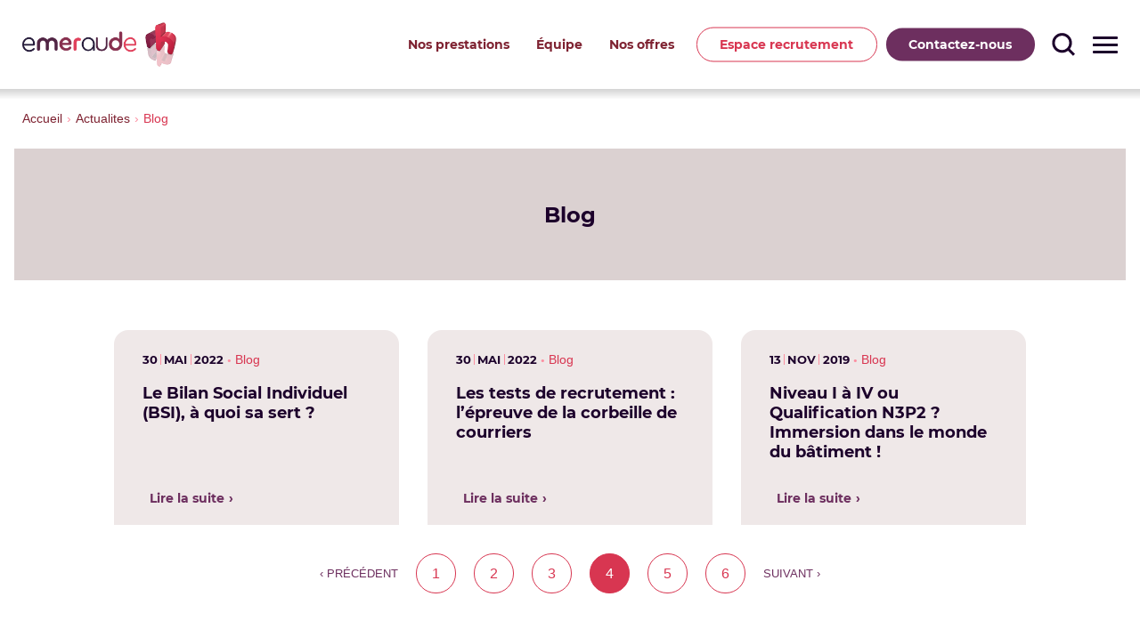

--- FILE ---
content_type: text/html; charset=UTF-8
request_url: https://www.emeraude-rh.com/actualites/blog/page/4/
body_size: 10860
content:
<!DOCTYPE html>
<html lang="fr-FR">

<head>
    <meta charset="utf-8">
    <meta http-equiv="x-ua-compatible" content="ie=edge">
    <title>Blog - Emeraude RH</title>
    <meta name="viewport" content="width=device-width, initial-scale=1">
    <meta name="format-detection" content="telephone=no">
    <!-- favicon -->
                <link rel="icon" type="image/x-icon" href="https://www.emeraude-rh.com/wp-content/uploads/2022/03/favicon-emeraude-rh-140.png" />                        <!-- Matomo -->
<script>
  var _paq = window._paq = window._paq || [];
  /* tracker methods like "setCustomDimension" should be called before "trackPageView" */
  _paq.push(['trackPageView']);
  _paq.push(['enableLinkTracking']);
  (function() {
    var u="https://matomo.everest-campdebase-24.com/";
    _paq.push(['setTrackerUrl', u+'matomo.php']);
    _paq.push(['setSiteId', '16']);
    var d=document, g=d.createElement('script'), s=d.getElementsByTagName('script')[0];
    g.async=true; g.src=u+'matomo.js'; s.parentNode.insertBefore(g,s);
  })();
</script>
<!-- End Matomo Code -->    
    <meta name='robots' content='index, follow, max-image-preview:large, max-snippet:-1, max-video-preview:-1' />

	<!-- This site is optimized with the Yoast SEO plugin v26.7 - https://yoast.com/wordpress/plugins/seo/ -->
	<link rel="canonical" href="https://www.emeraude-rh.com/actualites/blog/page/4/" />
	<link rel="prev" href="https://www.emeraude-rh.com/actualites/blog/page/3/" />
	<link rel="next" href="https://www.emeraude-rh.com/actualites/blog/page/5/" />
	<meta property="og:locale" content="fr_FR" />
	<meta property="og:type" content="article" />
	<meta property="og:title" content="Blog - Emeraude RH" />
	<meta property="og:url" content="https://www.emeraude-rh.com/actualites/blog/" />
	<meta property="og:site_name" content="Emeraude RH" />
	<meta name="twitter:card" content="summary_large_image" />
	<script type="application/ld+json" class="yoast-schema-graph">{"@context":"https://schema.org","@graph":[{"@type":"CollectionPage","@id":"https://www.emeraude-rh.com/actualites/blog/","url":"https://www.emeraude-rh.com/actualites/blog/page/4/","name":"Blog - Emeraude RH","isPartOf":{"@id":"https://www.emeraude-rh.com/#website"},"primaryImageOfPage":{"@id":"https://www.emeraude-rh.com/actualites/blog/page/4/#primaryimage"},"image":{"@id":"https://www.emeraude-rh.com/actualites/blog/page/4/#primaryimage"},"thumbnailUrl":"https://www.emeraude-rh.com/wp-content/uploads/2021/11/equipe-reunion-copie-scaled.jpg","inLanguage":"fr-FR"},{"@type":"ImageObject","inLanguage":"fr-FR","@id":"https://www.emeraude-rh.com/actualites/blog/page/4/#primaryimage","url":"https://www.emeraude-rh.com/wp-content/uploads/2021/11/equipe-reunion-copie-scaled.jpg","contentUrl":"https://www.emeraude-rh.com/wp-content/uploads/2021/11/equipe-reunion-copie-scaled.jpg","width":2560,"height":1307},{"@type":"WebSite","@id":"https://www.emeraude-rh.com/#website","url":"https://www.emeraude-rh.com/","name":"Emeraude RH","description":"Votre spécialiste de la recherche de talents.","potentialAction":[{"@type":"SearchAction","target":{"@type":"EntryPoint","urlTemplate":"https://www.emeraude-rh.com/?s={search_term_string}"},"query-input":{"@type":"PropertyValueSpecification","valueRequired":true,"valueName":"search_term_string"}}],"inLanguage":"fr-FR"}]}</script>
	<!-- / Yoast SEO plugin. -->


<style id='wp-img-auto-sizes-contain-inline-css' type='text/css'>
img:is([sizes=auto i],[sizes^="auto," i]){contain-intrinsic-size:3000px 1500px}
/*# sourceURL=wp-img-auto-sizes-contain-inline-css */
</style>
<style id='classic-theme-styles-inline-css' type='text/css'>
/*! This file is auto-generated */
.wp-block-button__link{color:#fff;background-color:#32373c;border-radius:9999px;box-shadow:none;text-decoration:none;padding:calc(.667em + 2px) calc(1.333em + 2px);font-size:1.125em}.wp-block-file__button{background:#32373c;color:#fff;text-decoration:none}
/*# sourceURL=/wp-includes/css/classic-themes.min.css */
</style>
<link rel='stylesheet' id='normalize-css' href='https://www.emeraude-rh.com/wp-content/themes/nanosite-proefficace/css/normalize.css?ver=d6cdd6' type='text/css' media='all' />
<link rel='stylesheet' id='main-css' href='https://www.emeraude-rh.com/wp-content/themes/nanosite-proefficace/css/main.css?ver=1653999372' type='text/css' media='' />
<link rel="https://api.w.org/" href="https://www.emeraude-rh.com/wp-json/" /><link rel="alternate" title="JSON" type="application/json" href="https://www.emeraude-rh.com/wp-json/wp/v2/categories/1" /><style id='global-styles-inline-css' type='text/css'>
:root{--wp--preset--aspect-ratio--square: 1;--wp--preset--aspect-ratio--4-3: 4/3;--wp--preset--aspect-ratio--3-4: 3/4;--wp--preset--aspect-ratio--3-2: 3/2;--wp--preset--aspect-ratio--2-3: 2/3;--wp--preset--aspect-ratio--16-9: 16/9;--wp--preset--aspect-ratio--9-16: 9/16;--wp--preset--color--black: #000000;--wp--preset--color--cyan-bluish-gray: #abb8c3;--wp--preset--color--white: #ffffff;--wp--preset--color--pale-pink: #f78da7;--wp--preset--color--vivid-red: #cf2e2e;--wp--preset--color--luminous-vivid-orange: #ff6900;--wp--preset--color--luminous-vivid-amber: #fcb900;--wp--preset--color--light-green-cyan: #7bdcb5;--wp--preset--color--vivid-green-cyan: #00d084;--wp--preset--color--pale-cyan-blue: #8ed1fc;--wp--preset--color--vivid-cyan-blue: #0693e3;--wp--preset--color--vivid-purple: #9b51e0;--wp--preset--gradient--vivid-cyan-blue-to-vivid-purple: linear-gradient(135deg,rgb(6,147,227) 0%,rgb(155,81,224) 100%);--wp--preset--gradient--light-green-cyan-to-vivid-green-cyan: linear-gradient(135deg,rgb(122,220,180) 0%,rgb(0,208,130) 100%);--wp--preset--gradient--luminous-vivid-amber-to-luminous-vivid-orange: linear-gradient(135deg,rgb(252,185,0) 0%,rgb(255,105,0) 100%);--wp--preset--gradient--luminous-vivid-orange-to-vivid-red: linear-gradient(135deg,rgb(255,105,0) 0%,rgb(207,46,46) 100%);--wp--preset--gradient--very-light-gray-to-cyan-bluish-gray: linear-gradient(135deg,rgb(238,238,238) 0%,rgb(169,184,195) 100%);--wp--preset--gradient--cool-to-warm-spectrum: linear-gradient(135deg,rgb(74,234,220) 0%,rgb(151,120,209) 20%,rgb(207,42,186) 40%,rgb(238,44,130) 60%,rgb(251,105,98) 80%,rgb(254,248,76) 100%);--wp--preset--gradient--blush-light-purple: linear-gradient(135deg,rgb(255,206,236) 0%,rgb(152,150,240) 100%);--wp--preset--gradient--blush-bordeaux: linear-gradient(135deg,rgb(254,205,165) 0%,rgb(254,45,45) 50%,rgb(107,0,62) 100%);--wp--preset--gradient--luminous-dusk: linear-gradient(135deg,rgb(255,203,112) 0%,rgb(199,81,192) 50%,rgb(65,88,208) 100%);--wp--preset--gradient--pale-ocean: linear-gradient(135deg,rgb(255,245,203) 0%,rgb(182,227,212) 50%,rgb(51,167,181) 100%);--wp--preset--gradient--electric-grass: linear-gradient(135deg,rgb(202,248,128) 0%,rgb(113,206,126) 100%);--wp--preset--gradient--midnight: linear-gradient(135deg,rgb(2,3,129) 0%,rgb(40,116,252) 100%);--wp--preset--font-size--small: 13px;--wp--preset--font-size--medium: 20px;--wp--preset--font-size--large: 36px;--wp--preset--font-size--x-large: 42px;--wp--preset--spacing--20: 0.44rem;--wp--preset--spacing--30: 0.67rem;--wp--preset--spacing--40: 1rem;--wp--preset--spacing--50: 1.5rem;--wp--preset--spacing--60: 2.25rem;--wp--preset--spacing--70: 3.38rem;--wp--preset--spacing--80: 5.06rem;--wp--preset--shadow--natural: 6px 6px 9px rgba(0, 0, 0, 0.2);--wp--preset--shadow--deep: 12px 12px 50px rgba(0, 0, 0, 0.4);--wp--preset--shadow--sharp: 6px 6px 0px rgba(0, 0, 0, 0.2);--wp--preset--shadow--outlined: 6px 6px 0px -3px rgb(255, 255, 255), 6px 6px rgb(0, 0, 0);--wp--preset--shadow--crisp: 6px 6px 0px rgb(0, 0, 0);}:where(.is-layout-flex){gap: 0.5em;}:where(.is-layout-grid){gap: 0.5em;}body .is-layout-flex{display: flex;}.is-layout-flex{flex-wrap: wrap;align-items: center;}.is-layout-flex > :is(*, div){margin: 0;}body .is-layout-grid{display: grid;}.is-layout-grid > :is(*, div){margin: 0;}:where(.wp-block-columns.is-layout-flex){gap: 2em;}:where(.wp-block-columns.is-layout-grid){gap: 2em;}:where(.wp-block-post-template.is-layout-flex){gap: 1.25em;}:where(.wp-block-post-template.is-layout-grid){gap: 1.25em;}.has-black-color{color: var(--wp--preset--color--black) !important;}.has-cyan-bluish-gray-color{color: var(--wp--preset--color--cyan-bluish-gray) !important;}.has-white-color{color: var(--wp--preset--color--white) !important;}.has-pale-pink-color{color: var(--wp--preset--color--pale-pink) !important;}.has-vivid-red-color{color: var(--wp--preset--color--vivid-red) !important;}.has-luminous-vivid-orange-color{color: var(--wp--preset--color--luminous-vivid-orange) !important;}.has-luminous-vivid-amber-color{color: var(--wp--preset--color--luminous-vivid-amber) !important;}.has-light-green-cyan-color{color: var(--wp--preset--color--light-green-cyan) !important;}.has-vivid-green-cyan-color{color: var(--wp--preset--color--vivid-green-cyan) !important;}.has-pale-cyan-blue-color{color: var(--wp--preset--color--pale-cyan-blue) !important;}.has-vivid-cyan-blue-color{color: var(--wp--preset--color--vivid-cyan-blue) !important;}.has-vivid-purple-color{color: var(--wp--preset--color--vivid-purple) !important;}.has-black-background-color{background-color: var(--wp--preset--color--black) !important;}.has-cyan-bluish-gray-background-color{background-color: var(--wp--preset--color--cyan-bluish-gray) !important;}.has-white-background-color{background-color: var(--wp--preset--color--white) !important;}.has-pale-pink-background-color{background-color: var(--wp--preset--color--pale-pink) !important;}.has-vivid-red-background-color{background-color: var(--wp--preset--color--vivid-red) !important;}.has-luminous-vivid-orange-background-color{background-color: var(--wp--preset--color--luminous-vivid-orange) !important;}.has-luminous-vivid-amber-background-color{background-color: var(--wp--preset--color--luminous-vivid-amber) !important;}.has-light-green-cyan-background-color{background-color: var(--wp--preset--color--light-green-cyan) !important;}.has-vivid-green-cyan-background-color{background-color: var(--wp--preset--color--vivid-green-cyan) !important;}.has-pale-cyan-blue-background-color{background-color: var(--wp--preset--color--pale-cyan-blue) !important;}.has-vivid-cyan-blue-background-color{background-color: var(--wp--preset--color--vivid-cyan-blue) !important;}.has-vivid-purple-background-color{background-color: var(--wp--preset--color--vivid-purple) !important;}.has-black-border-color{border-color: var(--wp--preset--color--black) !important;}.has-cyan-bluish-gray-border-color{border-color: var(--wp--preset--color--cyan-bluish-gray) !important;}.has-white-border-color{border-color: var(--wp--preset--color--white) !important;}.has-pale-pink-border-color{border-color: var(--wp--preset--color--pale-pink) !important;}.has-vivid-red-border-color{border-color: var(--wp--preset--color--vivid-red) !important;}.has-luminous-vivid-orange-border-color{border-color: var(--wp--preset--color--luminous-vivid-orange) !important;}.has-luminous-vivid-amber-border-color{border-color: var(--wp--preset--color--luminous-vivid-amber) !important;}.has-light-green-cyan-border-color{border-color: var(--wp--preset--color--light-green-cyan) !important;}.has-vivid-green-cyan-border-color{border-color: var(--wp--preset--color--vivid-green-cyan) !important;}.has-pale-cyan-blue-border-color{border-color: var(--wp--preset--color--pale-cyan-blue) !important;}.has-vivid-cyan-blue-border-color{border-color: var(--wp--preset--color--vivid-cyan-blue) !important;}.has-vivid-purple-border-color{border-color: var(--wp--preset--color--vivid-purple) !important;}.has-vivid-cyan-blue-to-vivid-purple-gradient-background{background: var(--wp--preset--gradient--vivid-cyan-blue-to-vivid-purple) !important;}.has-light-green-cyan-to-vivid-green-cyan-gradient-background{background: var(--wp--preset--gradient--light-green-cyan-to-vivid-green-cyan) !important;}.has-luminous-vivid-amber-to-luminous-vivid-orange-gradient-background{background: var(--wp--preset--gradient--luminous-vivid-amber-to-luminous-vivid-orange) !important;}.has-luminous-vivid-orange-to-vivid-red-gradient-background{background: var(--wp--preset--gradient--luminous-vivid-orange-to-vivid-red) !important;}.has-very-light-gray-to-cyan-bluish-gray-gradient-background{background: var(--wp--preset--gradient--very-light-gray-to-cyan-bluish-gray) !important;}.has-cool-to-warm-spectrum-gradient-background{background: var(--wp--preset--gradient--cool-to-warm-spectrum) !important;}.has-blush-light-purple-gradient-background{background: var(--wp--preset--gradient--blush-light-purple) !important;}.has-blush-bordeaux-gradient-background{background: var(--wp--preset--gradient--blush-bordeaux) !important;}.has-luminous-dusk-gradient-background{background: var(--wp--preset--gradient--luminous-dusk) !important;}.has-pale-ocean-gradient-background{background: var(--wp--preset--gradient--pale-ocean) !important;}.has-electric-grass-gradient-background{background: var(--wp--preset--gradient--electric-grass) !important;}.has-midnight-gradient-background{background: var(--wp--preset--gradient--midnight) !important;}.has-small-font-size{font-size: var(--wp--preset--font-size--small) !important;}.has-medium-font-size{font-size: var(--wp--preset--font-size--medium) !important;}.has-large-font-size{font-size: var(--wp--preset--font-size--large) !important;}.has-x-large-font-size{font-size: var(--wp--preset--font-size--x-large) !important;}
/*# sourceURL=global-styles-inline-css */
</style>
</head>

<body class="archive paged category category-blog category-1 paged-4 category-paged-4 wp-theme-nanosite-proefficace">
    <!--googleoff: index-->
    <a tabindex="0" href="#global_content" class="skip_to_global_content">Passer au contenu principal</a>
    <!--googleon: index -->
    <!--[if lt IE 9]
            <div class="browserupgrade_wrapper">
                <p class="browserupgrade content_width">Vous utilisez un navigateur <strong>dépassé</strong>. Merci de le mettre à jour pour améliorer l'affichage du site.<br>
                <a href="http://browsehappy.com/" target="_blank" class="btn_upgrade">Mettre à jour maintenant</a> <span class="btn_upgrade" id="upgrade_plus_tard">Plus tard</span></p></p>
            </div>
        [endif]-->
<header id="header">
    <div id="header_shadow"></div>
    <div id="branding">
        <div id="content_header" class="content_large">
            <a href="https://www.emeraude-rh.com" title="Retour à la page d'accueil">
                                                

                                                                                    
                            <script>
                                let dimensionsLogoNormal = "height50";
                                let dimensionsLogoScroll = "height35";
                            </script>

                            <figure id="figure-logo-header">
                                <img src="https://www.emeraude-rh.com/wp-content/uploads/2022/03/logo-emeraude-rh.png" alt="Logo Emeraude RH" title="Emeraude RH" id="logo_header_img">
                            </figure>

                                    



            </a>

            




            






        </div>
    </div><div id="search_trigger" class="content_hide_menu">
    <svg id="search_icon" class="search_icon" xmlns="http://www.w3.org/2000/svg" viewBox="0 0 80 80">
        <circle class="search_icon_cls" cx="33.97" cy="34.97" r="28.47" />
        <line class="search_icon_cls" x1="74" y1="75" x2="53.9" y2="54.9" />
    </svg>
    <svg id="search_icon_close" xmlns="http://www.w3.org/2000/svg" viewBox="0 0 80 80">
        <line class="search_icon_cls" x1="74" y1="75" x2="5.5" y2="6.5" />
        <line class="search_icon_cls" x1="5.5" y1="75" x2="74" y2="6.5" />
    </svg>
</div>

<nav tabindex="0" id="menu_mobile_trigger"  class="content_hide_menu_search" >
    <div id="burger">
        <span></span>
        <span></span>
        <span></span>
        <span></span>
    </div>
</nav>
<div id="content_nav_header" >
    <nav id='menu_header' class="content_hide_menu content_hide_menu_search">
        <div id="menu_header_wrapper">
            <ul id="menu-menu-principal" class="menu"><li id="menu-item-8754" class="menu-item menu-item-type-post_type menu-item-object-page menu-item-has-children menu-item-8754"><a href="https://www.emeraude-rh.com/nos-prestations/">Nos prestations</a>
<ul class="sub-menu">
	<li id="menu-item-8756" class="menu-item menu-item-type-post_type menu-item-object-offres menu-item-8756"><a href="https://www.emeraude-rh.com/nos-prestations/recrutement/">Recrutement</a></li>
	<li id="menu-item-8757" class="menu-item menu-item-type-post_type menu-item-object-offres menu-item-8757"><a href="https://www.emeraude-rh.com/nos-prestations/evenement-rh/">Évènement RH</a></li>
	<li id="menu-item-8759" class="menu-item menu-item-type-post_type menu-item-object-offres menu-item-8759"><a href="https://www.emeraude-rh.com/nos-prestations/coaching-rh/">Coaching RH</a></li>
	<li id="menu-item-8760" class="menu-item menu-item-type-post_type menu-item-object-offres menu-item-8760"><a href="https://www.emeraude-rh.com/nos-prestations/conseil-rh/">Conseil et accompagnement RH</a></li>
	<li id="menu-item-8755" class="menu-item menu-item-type-post_type menu-item-object-offres menu-item-8755"><a href="https://www.emeraude-rh.com/nos-prestations/formation-recrutement/">Formation recrutement</a></li>
</ul>
</li>
<li id="menu-item-7299" class="menu-item menu-item-type-post_type menu-item-object-page menu-item-7299"><a href="https://www.emeraude-rh.com/equipe/">Équipe</a></li>
<li id="menu-item-11325" class="menu-item menu-item-type-custom menu-item-object-custom menu-item-11325"><a target="_blank" href="https://careers.werecruit.io/fr/emeraude-rh">Nos offres</a></li>
</ul>        </div>
    </nav>
                    <div id="header_phone" class="content_hide_menu content_hide_menu_search">
            <p class="cta_btn_lead cta_secondaire cta_btn_phone">
                                <a target="_blank" href="https://careers.werecruit.io/fr/emeraude-rh">
                    Espace recrutement                </a>
            </p>
        </div>
        <div id="header_contact" class="content_hide_menu content_hide_menu_search">
                        <p class="cta_btn_lead">
            <a href="https://www.emeraude-rh.com/contact/">Contactez-nous</a>
        </p>
    </div>
</div>
</header>
<div id="header_back"></div>
<nav id='menu'>
    <div id="menu_content">
        <div class="content_width_wrapper_menu">
            <ul id="menu-menu-mobile" class="menu"><li id="menu-item-25" class="menu-item menu-item-type-post_type menu-item-object-page menu-item-home menu-item-25"><a href="https://www.emeraude-rh.com/">Accueil</a></li>
<li id="menu-item-8746" class="menu-item menu-item-type-post_type menu-item-object-page menu-item-has-children menu-item-8746"><a href="https://www.emeraude-rh.com/nos-prestations/">Nos prestations</a>
<ul class="sub-menu">
	<li id="menu-item-8747" class="menu-item menu-item-type-post_type menu-item-object-offres menu-item-8747"><a href="https://www.emeraude-rh.com/nos-prestations/formation-recrutement/">Formation recrutement</a></li>
	<li id="menu-item-8748" class="menu-item menu-item-type-post_type menu-item-object-offres menu-item-8748"><a href="https://www.emeraude-rh.com/nos-prestations/recrutement/">Recrutement</a></li>
	<li id="menu-item-8749" class="menu-item menu-item-type-post_type menu-item-object-offres menu-item-8749"><a href="https://www.emeraude-rh.com/nos-prestations/evenement-rh/">Évènement RH</a></li>
	<li id="menu-item-8751" class="menu-item menu-item-type-post_type menu-item-object-offres menu-item-8751"><a href="https://www.emeraude-rh.com/nos-prestations/coaching-rh/">Coaching RH</a></li>
	<li id="menu-item-8752" class="menu-item menu-item-type-post_type menu-item-object-offres menu-item-8752"><a href="https://www.emeraude-rh.com/nos-prestations/conseil-rh/">Conseil et accompagnement RH</a></li>
</ul>
</li>
<li id="menu-item-7304" class="menu-item menu-item-type-post_type menu-item-object-page menu-item-7304"><a href="https://www.emeraude-rh.com/equipe/">Équipe</a></li>
<li id="menu-item-11326" class="menu-item menu-item-type-custom menu-item-object-custom menu-item-11326"><a target="_blank" href="https://careers.werecruit.io/fr/emeraude-rh">Nos offres</a></li>
<li id="menu-item-4537" class="menu-item menu-item-type-post_type menu-item-object-page current_page_parent menu-item-4537"><a href="https://www.emeraude-rh.com/actualites/">Actualites</a></li>
<li id="menu-item-68" class="menu-item menu-item-type-post_type menu-item-object-page menu-item-68"><a href="https://www.emeraude-rh.com/contact/">Contactez-nous</a></li>
<li id="menu-item-24" class="menu-item menu-item-type-post_type menu-item-object-page menu-item-privacy-policy menu-item-24"><a rel="privacy-policy" href="https://www.emeraude-rh.com/mentions-legales/">Mentions légales</a></li>
</ul>                                                                                        <p id="burger_rs_accroche">Suivez-nous sur les réseaux sociaux :</p>
                <p class="rs_link">
                    <a href="https://fr-fr.facebook.com/emerauderh/" class="rs_link_item" title="partage Facebook">
            <svg class="svg svg-social" aria-hidden="true" focusable="false" data-prefix="fab" data-icon="facebook-f" role="img" xmlns="http://www.w3.org/2000/svg" viewBox="0 0 320 512"><path fill="currentColor" d="M279.14 288l14.22-92.66h-88.91v-60.13c0-25.35 12.42-50.06 52.24-50.06h40.42V6.26S260.43 0 225.36 0c-73.22 0-121.08 44.38-121.08 124.72v70.62H22.89V288h81.39v224h100.17V288z"></path></svg>        </a>
        <a href="https://mobile.twitter.com/emerauderh" class="rs_link_item" title="partage Twitter">
            <svg class="svg svg-social" aria-hidden="true" focusable="false" data-prefix="fab" data-icon="twitter" role="img" xmlns="http://www.w3.org/2000/svg" viewBox="0 0 512 512">

    <path fill="currentColor" d="M459.37 151.716c.325 4.548.325 9.097.325 13.645 0 138.72-105.583 298.558-298.558 298.558-59.452 0-114.68-17.219-161.137-47.106 8.447.974 16.568 1.299 25.34 1.299 49.055 0 94.213-16.568 130.274-44.832-46.132-.975-84.792-31.188-98.112-72.772 6.498.974 12.995 1.624 19.818 1.624 9.421 0 18.843-1.3 27.614-3.573-48.081-9.747-84.143-51.98-84.143-102.985v-1.299c13.969 7.797 30.214 12.67 47.431 13.319-28.264-18.843-46.781-51.005-46.781-87.391 0-19.492 5.197-37.36 14.294-52.954 51.655 63.675 129.3 105.258 216.365 109.807-1.624-7.797-2.599-15.918-2.599-24.04 0-57.828 46.782-104.934 104.934-104.934 30.213 0 57.502 12.67 76.67 33.137 23.715-4.548 46.456-13.32 66.599-25.34-7.798 24.366-24.366 44.833-46.132 57.827 21.117-2.273 41.584-8.122 60.426-16.243-14.292 20.791-32.161 39.308-52.628 54.253z"></path>

</svg>        </a>
        <a href="https://fr.linkedin.com/company/emeraude-rh/" class="rs_link_item" title="partage Linkedin">
            <svg class="svg svg-social" aria-hidden="true" focusable="false" data-prefix="fab" data-icon="linkedin-in" role="img" xmlns="http://www.w3.org/2000/svg" viewBox="0 0 448 512">

    <path fill="currentColor" d="M100.28 448H7.4V148.9h92.88zM53.79 108.1C24.09 108.1 0 83.5 0 53.8a53.79 53.79 0 0 1 107.58 0c0 29.7-24.1 54.3-53.79 54.3zM447.9 448h-92.68V302.4c0-34.7-.7-79.2-48.29-79.2-48.29 0-55.69 37.7-55.69 76.7V448h-92.78V148.9h89.08v40.8h1.3c12.4-23.5 42.69-48.3 87.88-48.3 94 0 111.28 61.9 111.28 142.3V448z"></path>

</svg>        </a>
        </p>                    </div>
    </div>
</nav>
<div id="search_box">
    <div id="search_box_wrapper" class="content_width">
        <label for="s" style="opacity: 0; height: 0">Rechercher sur le site</label>
        <form role="search" method="get" id="searchform" action="https://www.emeraude-rh.com">
    <div>
        <input type="text" value="" name="s" id="s" placeholder="Rechercher dans le site…" />
        <input type="submit" id="searchsubmit" value="Rechercher" />
    </div>
</form>        <div id="search_input_trigger">
            <svg class="search_icon" id="search_icon_opened" xmlns="http://www.w3.org/2000/svg" viewBox="0 0 80 80">
                <circle class="search_icon_cls" cx="33.97" cy="34.97" r="28.47" />
                <line class="search_icon_cls" x1="74" y1="75" x2="53.9" y2="54.9" />
            </svg>
        </div>
    </div>
</div>
<div id='menu_mask'></div><!-- Page simple -->


<!-- Page simple avec page parente -->


<!-- Single offres -->


<!-- Single post -->


<!-- Archive blog -->


<!-- Archive category -->
				<nav class="breadcrumb_top content_large">
		<p class="legende"><a href="https://www.emeraude-rh.com">Accueil</a><span class="breadcrumb_separator">›</span><a href="https://www.emeraude-rh.com/actualites/">Actualites</a><span class="breadcrumb_separator">›</span><span aria-current='location'>Blog</span>
		</p>
	</nav>

<!-- Page simple -->
<div id="global_content">
    <section class="page_les_actualites">
        <article id="post-container-11523" class="post-11523 post type-post status-publish format-standard has-post-thumbnail hentry category-blog">
            	<header class="entry_title padding_section">
        <div class="entry_title_bg">
        </div>
        <div class="content_width">
                        <h1>Blog</h1>
        </div>
    </header>
            <div class="padding_section">
                <div class="articles_wrapper">
                                                                <article id="post-11523" class="article_extrait post-11523 post type-post status-publish format-standard has-post-thumbnail hentry category-blog">
	<div class="article_extrait_thumbnail">
				<a href="https://www.emeraude-rh.com/actualites/le-bilan-social-individuel-bsi-a-quoi-sa-sert/" class="image_article_wrapper">
			<figure>
									<div class="poids-image"><span class="poids-image-icone"><svg class="symbole_feuille_nanosite" data-name="Calque 1" xmlns="http://www.w3.org/2000/svg" viewBox="0 0 133 133">
  <defs>
    <style>
      .cls-1 {
        fill: #53b55d;
      }
    </style>
  </defs>
  <path class="cls-1" d="M33.24,45.23C-3.76,79.53.87,122.94.87,122.94s49.45,4.81,81.77-20.43c39.74-31,49.68-92.79,49.68-92.79S70.21,10.93,33.24,45.23ZM1.07,121.72s48-52.14,92.35-70.58Z"/>
</svg>
</span><span class="poids-image-data">0 kb</span></div>
								<img src="[data-uri]" data-src="https://www.emeraude-rh.com/wp-content/uploads/2021/11/equipe-reunion-copie-450x300.jpg" alt="">
			</figure>
		</a>
	</div>
	<div class="article_extrait_wrapper_text">
		<p class="entry_title_date legende">
			<span class="date_jour">30</span><span class="date_mois">Mai</span><span class="date_annee">2022</span><span class='sep_terms'>&nbsp;•&nbsp;</span><a href="https://www.emeraude-rh.com/actualites/blog/" class="term_link">Blog</a>		</p>
		<h2 class="article_extrait_post_title">
			<a href="https://www.emeraude-rh.com/actualites/le-bilan-social-individuel-bsi-a-quoi-sa-sert/" title="Le Bilan Social Individuel (BSI), à quoi sa sert ?">
				Le Bilan Social Individuel (BSI), à quoi sa sert ?			</a>
		</h2>
	</div>
		<a aria-hidden="true" href="https://www.emeraude-rh.com/actualites/le-bilan-social-individuel-bsi-a-quoi-sa-sert/" title="Le Bilan Social Individuel (BSI), à quoi sa sert ?" class="btn btn_article_extrait anim_bottom_top">Lire la suite</a>
</article>                                            <article id="post-11517" class="article_extrait post-11517 post type-post status-publish format-standard has-post-thumbnail hentry category-blog">
	<div class="article_extrait_thumbnail">
				<a href="https://www.emeraude-rh.com/actualites/les-tests-de-recrutement-lepreuve-de-la-corbeille-de-courriers/" class="image_article_wrapper">
			<figure>
									<div class="poids-image"><span class="poids-image-icone"><svg class="symbole_feuille_nanosite" data-name="Calque 1" xmlns="http://www.w3.org/2000/svg" viewBox="0 0 133 133">
  <defs>
    <style>
      .cls-1 {
        fill: #53b55d;
      }
    </style>
  </defs>
  <path class="cls-1" d="M33.24,45.23C-3.76,79.53.87,122.94.87,122.94s49.45,4.81,81.77-20.43c39.74-31,49.68-92.79,49.68-92.79S70.21,10.93,33.24,45.23ZM1.07,121.72s48-52.14,92.35-70.58Z"/>
</svg>
</span><span class="poids-image-data">0 kb</span></div>
								<img src="[data-uri]" data-src="https://www.emeraude-rh.com/wp-content/uploads/2021/09/img-6874-1024x768-1-450x300.jpg" alt="">
			</figure>
		</a>
	</div>
	<div class="article_extrait_wrapper_text">
		<p class="entry_title_date legende">
			<span class="date_jour">30</span><span class="date_mois">Mai</span><span class="date_annee">2022</span><span class='sep_terms'>&nbsp;•&nbsp;</span><a href="https://www.emeraude-rh.com/actualites/blog/" class="term_link">Blog</a>		</p>
		<h2 class="article_extrait_post_title">
			<a href="https://www.emeraude-rh.com/actualites/les-tests-de-recrutement-lepreuve-de-la-corbeille-de-courriers/" title="Les tests de recrutement : l’épreuve de la corbeille de courriers">
				Les tests de recrutement : l’épreuve de la corbeille de courriers			</a>
		</h2>
	</div>
		<a aria-hidden="true" href="https://www.emeraude-rh.com/actualites/les-tests-de-recrutement-lepreuve-de-la-corbeille-de-courriers/" title="Les tests de recrutement : l’épreuve de la corbeille de courriers" class="btn btn_article_extrait anim_bottom_top">Lire la suite</a>
</article>                                            <article id="post-11541" class="article_extrait post-11541 post type-post status-publish format-standard hentry category-blog">
	<div class="article_extrait_thumbnail">
		<br />
<b>Warning</b>:  get_headers(): Filename cannot be empty in <b>/home/clients/27c00bcde00b0ba993b1b74d84ba32c7/sites/emeraude-rh.com/wp-content/themes/nanosite-proefficace/functions/base-inline-svg.php</b> on line <b>25</b><br />
		<a href="https://www.emeraude-rh.com/actualites/niveau-i-a-iv-ou-qualification-n3p2-immersion-dans-le-monde-du-batiment/" class="image_article_wrapper">
			<figure>
								<img src="[data-uri]" data-src="" alt="">
			</figure>
		</a>
	</div>
	<div class="article_extrait_wrapper_text">
		<p class="entry_title_date legende">
			<span class="date_jour">13</span><span class="date_mois">Nov</span><span class="date_annee">2019</span><span class='sep_terms'>&nbsp;•&nbsp;</span><a href="https://www.emeraude-rh.com/actualites/blog/" class="term_link">Blog</a>		</p>
		<h2 class="article_extrait_post_title">
			<a href="https://www.emeraude-rh.com/actualites/niveau-i-a-iv-ou-qualification-n3p2-immersion-dans-le-monde-du-batiment/" title="Niveau I à IV ou Qualification N3P2 ? Immersion dans le monde du bâtiment !">
				Niveau I à IV ou Qualification N3P2 ? Immersion dans le monde du bâtiment !			</a>
		</h2>
	</div>
		<a aria-hidden="true" href="https://www.emeraude-rh.com/actualites/niveau-i-a-iv-ou-qualification-n3p2-immersion-dans-le-monde-du-batiment/" title="Niveau I à IV ou Qualification N3P2 ? Immersion dans le monde du bâtiment !" class="btn btn_article_extrait anim_bottom_top">Lire la suite</a>
</article>                                        <div class="blog-pagination-wrapper">
                        <nav class="blog-pagination">
                            <a class="prev page-numbers" href="https://www.emeraude-rh.com/actualites/blog/page/3/">« Précédent</a>
<a class="page-numbers" href="https://www.emeraude-rh.com/actualites/blog/">1</a>
<a class="page-numbers" href="https://www.emeraude-rh.com/actualites/blog/page/2/">2</a>
<a class="page-numbers" href="https://www.emeraude-rh.com/actualites/blog/page/3/">3</a>
<span aria-current="page" class="page-numbers current">4</span>
<a class="page-numbers" href="https://www.emeraude-rh.com/actualites/blog/page/5/">5</a>
<a class="page-numbers" href="https://www.emeraude-rh.com/actualites/blog/page/6/">6</a>
<a class="next page-numbers" href="https://www.emeraude-rh.com/actualites/blog/page/5/">Suivant »</a>                        </nav>
                    </div>
                </div>
            </div>
        </article>
    </section>
    
    <aside id="aside_prefooter" class="padding_section">
            <div id="aside_prefooter_wrapper" class="">
            	<div class="aside_prefooter_col">
            			            		<h3>Coordonnées</h3>
	            																																															            										<p class="coordonnees_p_i legende">
									<svg class="svg svg-contact" aria-hidden="true" focusable="false" data-prefix="fas" data-icon="user" role="img" xmlns="http://www.w3.org/2000/svg" viewBox="0 0 448 512">

    <path fill="currentColor" d="M224 256c70.7 0 128-57.3 128-128S294.7 0 224 0 96 57.3 96 128s57.3 128 128 128zm89.6 32h-16.7c-22.2 10.2-46.9 16-72.9 16s-50.6-5.8-72.9-16h-16.7C60.2 288 0 348.2 0 422.4V464c0 26.5 21.5 48 48 48h352c26.5 0 48-21.5 48-48v-41.6c0-74.2-60.2-134.4-134.4-134.4z"></path>

</svg>									Emeraude RH								</p>
																						<p class="coordonnees_p_i legende">
									<svg class="svg svg-contact" aria-hidden="true" focusable="false" data-prefix="fas" data-icon="map-marker-alt" role="img" xmlns="http://www.w3.org/2000/svg" viewBox="0 0 384 512">

    <path fill="currentColor" d="M172.268 501.67C26.97 291.031 0 269.413 0 192 0 85.961 85.961 0 192 0s192 85.961 192 192c0 77.413-26.97 99.031-172.268 309.67-9.535 13.774-29.93 13.773-39.464 0zM192 272c44.183 0 80-35.817 80-80s-35.817-80-80-80-80 35.817-80 80 35.817 80 80 80z"></path>

</svg>																			21 rue des Princes<br>
																												35270 Combourg<br>
																										</p>
																						<p class="coordonnees_p_i legende">
									<svg class="svg svg-phone" aria-hidden="true" focusable="false" data-prefix="fas" data-icon="phone-alt" role="img" xmlns="http://www.w3.org/2000/svg" viewBox="0 0 512 512"><path fill="currentColor" d="M497.39 361.8l-112-48a24 24 0 0 0-28 6.9l-49.6 60.6A370.66 370.66 0 0 1 130.6 204.11l60.6-49.6a23.94 23.94 0 0 0 6.9-28l-48-112A24.16 24.16 0 0 0 122.6.61l-104 24A24 24 0 0 0 0 48c0 256.5 207.9 464 464 464a24 24 0 0 0 23.4-18.6l24-104a24.29 24.29 0 0 0-14.01-27.6z"></path></svg>									02 99 81 08 20								</p>
																						<p class="coordonnees_p_i legende">
									<svg class="svg svg-contact" aria-hidden="true" focusable="false" data-prefix="fas" data-icon="envelope" role="img" xmlns="http://www.w3.org/2000/svg" viewBox="0 0 512 512"><path fill="currentColor" d="M502.3 190.8c3.9-3.1 9.7-.2 9.7 4.7V400c0 26.5-21.5 48-48 48H48c-26.5 0-48-21.5-48-48V195.6c0-5 5.7-7.8 9.7-4.7 22.4 17.4 52.1 39.5 154.1 113.6 21.1 15.4 56.7 47.8 92.2 47.6 35.7.3 72-32.8 92.3-47.6 102-74.1 131.6-96.3 154-113.7zM256 320c23.2.4 56.6-29.2 73.4-41.4 132.7-96.3 142.8-104.7 173.4-128.7 5.8-4.5 9.2-11.5 9.2-18.9v-19c0-26.5-21.5-48-48-48H48C21.5 64 0 85.5 0 112v19c0 7.4 3.4 14.3 9.2 18.9 30.6 23.9 40.7 32.4 173.4 128.7 16.8 12.2 50.2 41.8 73.4 41.4z"></path></svg>									<a href="mailto:co&#110;&#116;a&#99;&#116;&#64;em&#101;raud&#101;&#114;h&#46;&#99;&#111;&#109;">co&#110;ta&#99;t&#64;&#101;&#109;e&#114;aud&#101;r&#104;.c&#111;m</a>
								</p>
																						<p class="coordonnees_p_i legende">
									<svg class="svg svg-clock" aria-hidden="true" focusable="false" data-prefix="far" data-icon="clock" role="img" xmlns="http://www.w3.org/2000/svg" viewBox="0 0 512 512"><path fill="currentColor" d="M256 8C119 8 8 119 8 256s111 248 248 248 248-111 248-248S393 8 256 8zm0 448c-110.5 0-200-89.5-200-200S145.5 56 256 56s200 89.5 200 200-89.5 200-200 200zm61.8-104.4l-84.9-61.7c-3.1-2.3-4.9-5.9-4.9-9.7V116c0-6.6 5.4-12 12-12h32c6.6 0 12 5.4 12 12v141.7l66.8 48.6c5.4 3.9 6.5 11.4 2.6 16.8L334.6 349c-3.9 5.3-11.4 6.5-16.8 2.6z"></path></svg>									Ouvert du lundi au vendredi : de 9h à 12h30 et de 14h à 18h								</p>
														<p class="rs_link">
                    <a href="https://fr-fr.facebook.com/emerauderh/" class="rs_link_item" title="partage Facebook">
            <svg class="svg svg-social" aria-hidden="true" focusable="false" data-prefix="fab" data-icon="facebook-f" role="img" xmlns="http://www.w3.org/2000/svg" viewBox="0 0 320 512"><path fill="currentColor" d="M279.14 288l14.22-92.66h-88.91v-60.13c0-25.35 12.42-50.06 52.24-50.06h40.42V6.26S260.43 0 225.36 0c-73.22 0-121.08 44.38-121.08 124.72v70.62H22.89V288h81.39v224h100.17V288z"></path></svg>        </a>
        <a href="https://mobile.twitter.com/emerauderh" class="rs_link_item" title="partage Twitter">
            <svg class="svg svg-social" aria-hidden="true" focusable="false" data-prefix="fab" data-icon="twitter" role="img" xmlns="http://www.w3.org/2000/svg" viewBox="0 0 512 512">

    <path fill="currentColor" d="M459.37 151.716c.325 4.548.325 9.097.325 13.645 0 138.72-105.583 298.558-298.558 298.558-59.452 0-114.68-17.219-161.137-47.106 8.447.974 16.568 1.299 25.34 1.299 49.055 0 94.213-16.568 130.274-44.832-46.132-.975-84.792-31.188-98.112-72.772 6.498.974 12.995 1.624 19.818 1.624 9.421 0 18.843-1.3 27.614-3.573-48.081-9.747-84.143-51.98-84.143-102.985v-1.299c13.969 7.797 30.214 12.67 47.431 13.319-28.264-18.843-46.781-51.005-46.781-87.391 0-19.492 5.197-37.36 14.294-52.954 51.655 63.675 129.3 105.258 216.365 109.807-1.624-7.797-2.599-15.918-2.599-24.04 0-57.828 46.782-104.934 104.934-104.934 30.213 0 57.502 12.67 76.67 33.137 23.715-4.548 46.456-13.32 66.599-25.34-7.798 24.366-24.366 44.833-46.132 57.827 21.117-2.273 41.584-8.122 60.426-16.243-14.292 20.791-32.161 39.308-52.628 54.253z"></path>

</svg>        </a>
        <a href="https://fr.linkedin.com/company/emeraude-rh/" class="rs_link_item" title="partage Linkedin">
            <svg class="svg svg-social" aria-hidden="true" focusable="false" data-prefix="fab" data-icon="linkedin-in" role="img" xmlns="http://www.w3.org/2000/svg" viewBox="0 0 448 512">

    <path fill="currentColor" d="M100.28 448H7.4V148.9h92.88zM53.79 108.1C24.09 108.1 0 83.5 0 53.8a53.79 53.79 0 0 1 107.58 0c0 29.7-24.1 54.3-53.79 54.3zM447.9 448h-92.68V302.4c0-34.7-.7-79.2-48.29-79.2-48.29 0-55.69 37.7-55.69 76.7V448h-92.78V148.9h89.08v40.8h1.3c12.4-23.5 42.69-48.3 87.88-48.3 94 0 111.28 61.9 111.28 142.3V448z"></path>

</svg>        </a>
        </p>					            	</div>
            	<div class="aside_prefooter_col">
            		            			            		<h3>Nos prestations</h3>
            										<p class="legende aside_prefooter_prestation"><a href="https://www.emeraude-rh.com/nos-prestations/recrutement/">Recrutement</a></p>
															<p class="legende aside_prefooter_prestation"><a href="https://www.emeraude-rh.com/nos-prestations/evenement-rh/">Évènement RH</a></p>
															<p class="legende aside_prefooter_prestation"><a href="https://www.emeraude-rh.com/nos-prestations/coaching-rh/">Coaching RH</a></p>
															<p class="legende aside_prefooter_prestation"><a href="https://www.emeraude-rh.com/nos-prestations/conseil-rh/">Conseil et accompagnement RH</a></p>
															<p class="legende aside_prefooter_prestation"><a href="https://www.emeraude-rh.com/nos-prestations/formation-recrutement/">Formation recrutement</a></p>
												            	</div>
            	<div class="aside_prefooter_col">
            		            	</div>
            	<div id="aside_prefooter_col_logo" class="aside_prefooter_col">
            		            			<div>
		            				            				            		<figure id="logo_footer" class="width_logo_80">
		                        <img src="https://www.emeraude-rh.com/wp-content/uploads/2022/04/logo-emeraude-rh-blanc2.png" alt="Logo Emeraude RH" title="Emeraude RH">
		                    </figure>
		                    		                    		                    	<p id="aside_prefooter_baseline">Cabinet de Conseil RH <br />
& Recrutement en Bretagne</p>
		                    	                	</div>
                                	</div>
            </div>
            <div class="remove_margin"></div>
    </aside>
<div id="bandeau_cookies" tabindex="1">
    <a tabindex="0" href="#global_content" class="skip_to_global_content">Passer au contenu principal</a>
    <div id="bandeau_content">
                                                                        <p tabindex="0" class="texte_bandeau_cookies" id="ligne_1_bandeau_cookies">Ce site utilise des cookies.</p>
            <a tabindex="0" id="lien_texte_bandeau_cookie_ligne_2" target="_blank" href="https://www.emeraude-rh.com/mentions-legales/">
                <p class="texte_bandeau_cookies">Découvrez notre politique de confidentialité.</p>
            </a>
                                                                                    <p id="boutons_bandeau" class="cta_btn_lead"><a tabindex="0" id="choisir_lesquels_cookies">Choisir lesquels</a><a tabindex="0" id="refuser_cookies">Refuser</a><a tabindex="0" id="accepter_cookies">Accepter</a>
            </p>
            </div>
</div>
<div tabindex="0" id="choisir_les_cookies">
    <div id="choisir_les_cookies_content">
        <p tabindex="0" id="texte_choisir_les_cookies">Quel(s) cookie(s) acceptez-vous lors de votre navigation ?</p>
                    <div class="switch_choisir_les_cookies">
                <label tabindex="0" for="google_analytics_switch">Google Analytics</label>
                <div tabindex="-1" id="google_analytics_switch_label" class="switch">
                    <input tabindex="-1" name="google_analytics_switch" id="google_analytics_switch" type="checkbox">
                    <label tabindex="-1" for="google_analytics_switch" class="slider round"></label>
                </div>
            </div>
                            <br aria-hidden="true" style="height: 0;position:absolute;"> <!-- nécessaire pour que les labels en dessous soient bien lus par les outils d'accessibilité -->
            <div class="switch_choisir_les_cookies">
                <label tabindex="0" for="google_ads_switch">Google Ads</label>
                <div tabindex="-1" id="google_ads_switch_label" class="switch">
                    <input tabindex="-1" name="google_ads_switch" id="google_ads_switch" type="checkbox">
                    <label tabindex="-1" for="google_ads_switch" class="slider round"></label>
                </div>
            </div>
                            <br aria-hidden="true" style="height: 0;position:absolute;"> <!-- nécessaire pour que les labels en dessous soient bien lus par les outils d'accessibilité -->
            <div class="switch_choisir_les_cookies">
                <label tabindex="0" for="pixel_facebook_switch">Pixel Facebook</label>
                <div tabindex="-1" id="pixel_facebook_switch_label" class="switch">
                    <input tabindex="-1" name="pixel_facebook_switch" id="pixel_facebook_switch" type="checkbox">
                    <label tabindex="-1" for="pixel_facebook_switch" class="slider round"></label>
                </div>
            </div>
                <div class="choisir_les_cookies_boutons">
            <p class="cta_btn_lead">
                <a tabindex="0" id="retour_texte">Retour</a><a tabindex="0" id="accepter_cookies_selectionnes">Valider</a>
            </p>
        </div>
    </div>
</div>


<footer id="footer">
    <div id="footer_wrapper">
        <p id="footer_content" class="legende">
            © 2026 Emeraude RH<span id="pre_signature_footer"> - </span><span id="signature_footer">Nanosite&nbsp;par&nbsp;<a href="https://www.agence-everest.com/" title="lien vers l'agence Everest" target="_blank" id="footer_everest"><svg class="svg" xmlns="http://www.w3.org/2000/svg" viewBox="0 0 56.69 56.69">
  <polygon fill="currentColor" points="28.36 56.72 32.22 47.49 47.46 9.59 47.49 9.59 51.58 0.02 30.45 0.02 30.45 9.59 38.28 9.59 28.64 33.69 19 9.59 26.81 9.59 26.81 0.02 5.63 0.02 9.41 9.48 28.36 56.72"/>
</svg>
</a></span><span id="pre_menu-footer"> - </span>
            <span id="menu-footer">
                <a href="https://www.emeraude-rh.com/contact/">Contact</a>
<a href="https://www.emeraude-rh.com/declaration-daccessibilite/">Accessibilité</a>
<a rel="privacy-policy" href="https://www.emeraude-rh.com/mentions-legales/">Mentions légales</a>
<a href="https://www.emeraude-rh.com/plan-du-site/">Plan du site</a>
            </span>
        </p>

    </div>
    <div id="retourenhaut">
        <svg id="retourenhaut_svg" data-name="Calque 1" xmlns="http://www.w3.org/2000/svg" viewBox="0 0 40 40">
            <rect class="cls-1" width="40" height="40" />
            <circle id="circle_base" class="cls-2" cx="20" cy="20" r="18" />
            <g>
                <line class="cls-3" x1="20" y1="30.67" x2="20" y2="10.67" />
                <polyline class="cls-3" points="12.46 18.21 20 10.67 27.54 18.21" />
            </g>
            <circle id="circle_progress" class="cls-3" cx="20" cy="20" r="18" transform="rotate(-90 20 20)" />
        </svg>
    </div>

    <div id="footer_carbon">
  <div id="wcb" class="carbonbadge wcb-d"></div>
  <script src="https://unpkg.com/website-carbon-badges@1.1.3/b.min.js" defer></script>
</div>

<div id="nanosite_label">

    <div id="nanosite_label_container">
        <p id="nanosite_label_title"><strong>Site web Eco-conçu</strong></p>
        <p id="nanosite_label_consommation">Cette page web consomme <br>
            <span id="nanosite_calcul_ok"><span id="nanosite_calcul_ok_value"></span>g de CO<sup>2</sup> / vue.</span>
            <span id="nanosite_calcul_encours">(calcul en cours).</span>
        </p>
        <p id="nanosite_label_link"><a href="https://www.agence-everest.com/nanosites/">En savoir plus</a></p>
    </div>


    <svg id="nanosite_label_off" data-name="Calque 1" xmlns="http://www.w3.org/2000/svg" viewBox="0 0 45 40">
      <defs>
        <style>
          #nanosite_label_off .cls-1, #nanosite_label_off .cls-2 {
            fill: #53b55d;
          }

          #nanosite_label_off .cls-1 {
            opacity: 0.3;
          }
        </style>
      </defs>
      <path class="cls-1" d="M34.08,5.87a19.94,19.94,0,0,1,4.29,21.91,20.13,20.13,0,0,1-4.29,6.34,20.45,20.45,0,0,1-6.36,4.27,20,20,0,1,1,0-36.79,20.62,20.62,0,0,1,6.36,4.27m-9.91,4.2a10.78,10.78,0,1,0,5.74,14.12c.56-1.31,6.46-3.48,6.46-5s.56-3.86,0-5.18-7.79-.67-8.77-1.65a11,11,0,0,0-3.43-2.32"/>
      <path class="cls-2" d="M23.87,15.43A19.56,19.56,0,0,0,17.5,30.7s9.71.95,16.07-4c7.81-6.11,9.76-18.24,9.76-18.24S31.13,8.7,23.87,15.43Zm-6.33,15s9.12-9.89,17.53-13.39Z"/>
    </svg>


    <svg id="nanosite_label_on" xmlns="http://www.w3.org/2000/svg" viewBox="0 0 269.82 148.31">
      <defs>
        <style>
          .nanosite_label_bg {
            fill: #e9f5ea;
          }
        </style>
      </defs>
      <g id="Calque_2" data-name="Calque 2">
        <path class="nanosite_label_bg" d="M9.4,129.36S71.55,168,148.72,135,269.82,8.44,269.82,8.44,169.73-17.31,95.13,21.14,9.4,129.36,9.4,129.36Z"/>
      </g>
    </svg>
      
</div>
</footer>
<div class="wrapper_prefooter_footer_svg"></div>






<script>
    let cookieName = 'NanositeProefficace';
    let cookieDuration = '14';
    let durationRefused = '5';
</script>
<script type="speculationrules">
{"prefetch":[{"source":"document","where":{"and":[{"href_matches":"/*"},{"not":{"href_matches":["/wp-*.php","/wp-admin/*","/wp-content/uploads/*","/wp-content/*","/wp-content/plugins/*","/wp-content/themes/nanosite-proefficace/*","/*\\?(.+)"]}},{"not":{"selector_matches":"a[rel~=\"nofollow\"]"}},{"not":{"selector_matches":".no-prefetch, .no-prefetch a"}}]},"eagerness":"conservative"}]}
</script>
<script type="text/javascript" src="https://www.emeraude-rh.com/wp-content/themes/nanosite-proefficace/js/main.js?ver=1654007770" id="main-js"></script>
</div> <!-- #global_content -->

--- FILE ---
content_type: text/css
request_url: https://www.emeraude-rh.com/wp-content/themes/nanosite-proefficace/css/main.css?ver=1653999372
body_size: 14788
content:
@charset "UTF-8";
/*! normalize.css v3.0.3 | MIT License | github.com/necolas/normalize.css */
html {
  font-family: sans-serif;
}
body {
  margin: 0;
}
article, aside, details, figcaption, figure, footer, header, hgroup, main, menu, nav, section, summary {
  display: block;
}
audio, canvas, progress, video {
  display: inline-block;
  vertical-align: baseline;
}
[hidden], template {
  display: none;
}
a {
  background-color: transparent;
}
a:active, a:hover {
  outline: 0;
}
sub, sup {
  font-size: 75%;
  line-height: 0;
  position: relative;
  vertical-align: baseline;
}
sup {
  top: -0.5em;
}
sub {
  bottom: -0.25em;
}
img {
  border: 0;
}
button, input, optgroup, select, textarea {
  color: inherit;
  margin: 0;
}
button, select {
  text-transform: none;
}
button, html input[type=button], input[type=reset], input[type=submit] {
  cursor: pointer;
}
button[disabled], html input[disabled] {
  cursor: default;
}
input {
  line-height: normal;
}
input[type=checkbox], input[type=radio] {
  box-sizing: border-box;
  padding: 0;
}
input[type=search] {
  box-sizing: content-box;
}
legend {
  border: 0;
  padding: 0;
}
optgroup {
  font-weight: 700;
}
table {
  border-collapse: collapse;
  border-spacing: 0;
}
td, th {
  padding: 0;
}
/*! HTML5 Boilerplate v5.3.0 | MIT License | https://html5boilerplate.com/ */
/*
 * What follows is the result of much research on cross-browser styling.
 * Credit left inline and big thanks to Nicolas Gallagher, Jonathan Neal,
 * Kroc Camen, and the H5BP dev community and team.
 */
/* ==========================================================================
   Base styles: opinionated defaults
   ========================================================================== */
html {
  color: #222;
  font-size: 16px;
  line-height: 1.4;
}
/*
 * Remove text-shadow in selection highlight:
 * https://twitter.com/miketaylr/status/12228805301
 *
 * These selection rule sets have to be separate.
 * Customize the background color to match your design.
 */
::selection {
  text-shadow: none;
}
/*
 * A better looking default horizontal rule
 */
hr {
  display: block;
  height: 1px;
  border: 0;
  border-top: 1px solid #ccc;
  margin: 1em 0;
  padding: 0;
}
/*
 * Remove the gap between audio, canvas, iframes,
 * images, videos and the bottom of their containers:
 * https://github.com/h5bp/html5-boilerplate/issues/440
 */
audio, canvas, iframe, img, svg, video {
  vertical-align: middle;
}
/*
 * Remove default fieldset styles.
 */
fieldset {
  border: 0;
  margin: 0;
  padding: 0;
}
/*
 * Allow only vertical resizing of textareas.
 */
textarea {
  resize: vertical;
}
/* ==========================================================================
   Browser Upgrade Prompt
   ========================================================================== */
.browserupgrade_wrapper {
  background: #ff0000;
  position: fixed;
  z-index: 999;
  width: 100%;
}
.browserupgrade {
  margin: 0;
  color: #fff;
  padding: 20px 0;
  text-align: center;
}
.browserupgrade strong {
  font-family: "Adelion";
}
.btn_upgrade {
  display: inline-block;
  margin: 10px 10px;
  cursor: pointer;
  background: #fff;
  padding: 8px 16px;
  font-size: 17px;
  line-height: 1;
  color: #ff0000;
  border-radius: 3px;
  border: 2px solid #fff;
}
/* ====================================================================================================== */
/* =general */
/* ====================================================================================================== */
html {
  -ms-overflow-style: -ms-autohiding-scrollbar;
  -webkit-text-size-adjust: none;
  -ms-text-size-adjust: none;
  webkit-appearance: none !important;
  -webkit-font-smoothing: antialiased;
  -moz-osx-font-smoothing: grayscale;
  overflow-x: hidden;
}
body {
  font-family: "Arial", sans-serif;
  -ms-overflow-style: -ms-autohiding-scrollbar;
  -webkit-font-smoothing: antialiased;
  -moz-osx-font-smoothing: grayscale;
  -webkit-backface-visibility: hidden;
  font-weight: normal !important;
  font-style: normal !important;
  color: #000;
  background-color: #ffffff;
  padding: 0;
  position: relative;
  overflow-x: hidden;
}
input[type="text"] {
  border-radius: 0 !important;
  box-shadow: none !important;
}
* {
  box-sizing: border-box;
}
a {
  color: inherit;
  text-decoration: none;
}
mark {
  background: transparent;
  color: #777777;
}
sup {
  font-size: 0.6em;
  vertical-align: 0.2em;
}
img {
  width: 100%;
  height: auto;
  vertical-align: middle;
  display: block;
}
.clear {
  clear: both !important;
}
/*
:focus {
    outline: 0 !important;
} */
::selection {
  background: #777777;
  color: #efe8e8;
}
section {
  background: #fff;
}
.content_hide_menu, .content_hide_menu_search {
  opacity: 1;
}
.content_width {
  width: 80%;
  max-width: 1200px;
  margin: auto;
}
.content_large {
  width: calc(100% - 50px);
  margin: auto;
}
.content_full {
  width: 100%;
}
#global_content {
  width: 100%;
  position: relative;
}
@media only screen and (min-width: 768px) and (max-width: 1024px) {
  .content_width {
    width: 85%;
  }
}
@media only screen and (min-width: 640px) and (max-width: 768px) {
  .content_width {
    width: 85%;
  }
}
@media only screen and (min-width: 480px) and (max-width: 640px) {
  .content_width {
    width: 85%;
  }
}
@media only screen and (min-width: 0px) and (max-width: 480px) {
  .content_width {
    width: calc(100% - 50px);
  }
}
/* Responsive - test */
/* =================================================== */
.responsive_test {
  bottom: 0;
  left: 0;
  padding: 5px 10px;
  position: fixed;
  z-index: 99999999;
  color: #fff;
}
#responsive0 {
  background: #000;
  display: block;
}
#responsive1 {
  background: #000;
  display: none;
}
#responsive2 {
  background: #000;
  display: none;
}
#responsive3 {
  background: #000;
  display: none;
}
#responsive4 {
  background: #000;
  display: none;
}
@media only screen and (min-width: 768px) and (max-width: 1024px) {
  #responsive0 {
    display: none;
  }
  #responsive1 {
    display: block;
  }
  #responsive2 {
    display: none;
  }
  #responsive3 {
    display: none;
  }
  #responsive4 {
    display: none;
  }
}
@media only screen and (min-width: 640px) and (max-width: 768px) {
  #responsive0 {
    display: none;
  }
  #responsive1 {
    display: none;
  }
  #responsive2 {
    display: block;
  }
  #responsive3 {
    display: none;
  }
  #responsive4 {
    display: none;
  }
}
@media only screen and (min-width: 480px) and (max-width: 640px) {
  #responsive0 {
    display: none;
  }
  #responsive1 {
    display: none;
  }
  #responsive2 {
    display: none;
  }
  #responsive3 {
    display: block;
  }
  #responsive4 {
    display: none;
  }
}
@media only screen and (min-width: 0px) and (max-width: 480px) {
  #responsive0 {
    display: none;
  }
  #responsive1 {
    display: none;
  }
  #responsive2 {
    display: none;
  }
  #responsive3 {
    display: none;
  }
  #responsive4 {
    display: block;
  }
}
/* Grid */
/* =================================================== */
#grid_content_large_1, #grid_content_large_2, #grid_content_width_1, #grid_content_width_2 {
  position: fixed;
  height: 100%;
  width: 2px;
  z-index: 99999999;
  top: 0;
}
#grid_content_large_1, #grid_content_large_2 {
  background-color: blue;
}
#grid_content_width_1, #grid_content_width_2 {
  background-color: red;
}
/* ==========================================================================
  @font-face
   ========================================================================== */
@font-face {
  font-family: "Adelion";
  src: url("../fonts/subset-Montserrat-Bold.woff2") format("woff2"), url("../fonts/subset-Montserrat-Bold.woff2") format("woff");
  font-weight: normal;
  font-style: normal;
  font-display: swap;
}
/* ====================================================================================================== */
/* =fonts */
/* ====================================================================================================== */
h1 {
  font-size: 2rem;
  margin: 0;
  line-height: 1.3;
  font-weight: normal;
}
h2 {
  font-size: 1.5rem;
  margin: 0;
  line-height: 1.3;
  font-weight: normal;
}
h3 {
  font-size: 1.35rem;
  margin: 0;
  line-height: 1.35;
  font-weight: normal;
}
h4 {
  font-size: 1.2rem;
  margin: 0;
  line-height: 1.4;
  font-weight: normal;
}
h5 {
  font-size: 1.15rem;
  margin: 0;
  line-height: 1.4;
  font-weight: normal;
}
h6 {
  font-size: 1.1rem;
  margin: 0;
  line-height: 1.4;
  font-weight: normal;
}
ul {
  font-size: 1rem;
  margin: 0;
  padding-left: 0;
  line-height: 1.7;
}
li {
  list-style: none;
  position: relative;
  font-family: "Arial";
}
li strong {
  font-family: "Adelion";
  font-weight: normal;
}
p {
  font-size: 1rem;
  margin: 0;
  line-height: 1.7;
  font-family: "Arial";
}
p strong {
  font-family: "Adelion";
  font-weight: normal;
}
p.chapeau {
  font-size: 1.1rem;
  margin: 0;
  line-height: 1.7;
  font-family: "Arial";
}
p.chapeau strong {
  font-family: "Adelion";
}
p.legende, ul.legende {
  font-size: 0.85rem;
  margin: 0;
  line-height: 1.4;
  font-family: "Arial";
}
p.legende strong, ul.legende strong {
  font-family: "Adelion";
}
.actu_term a:hover svg, .single_actu_term a:hover svg {
  color: #777777;
}
.cta_btn_phone_on:hover svg, .cta_btn_phone_off:hover svg {
  color: #777777;
}
.nav_blog_item:hover svg {
  color: #777777;
}
/*=========================================================================*/
/*Poids des images*/
/*=========================================================================*/
.poids-image {
  position: absolute;
  width: auto;
  height: auto;
  background-color: #1c002b;
  color: #fff;
  font-size: 0.6rem;
  line-height: 1;
  padding: 0.25rem 0.25rem;
  z-index: 3;
  top: 0.8rem;
  left: 0.8rem;
  border-radius: 1rem;
}
.poids-image-data {
  display: none;
  padding: 0 0.2rem;
}
.symbole_feuille_nanosite {
  display: inline-block;
  height: 0.6rem;
  width: auto;
  margin-top: -3px;
}
.poids-image-picto-container {
  position: absolute;
  display: flex;
  justify-content: center;
  align-items: center;
  width: 100%;
  height: 100%;
}
.poids-image-picto-container .poids-image-picto {
  display: none;
  justify-content: center;
  align-items: center;
  width: 35px;
  height: 35px;
  background-color: #1c002b;
  opacity: 0.7;
  color: #fff;
  font-size: 0.6rem;
  border-radius: 100%;
  z-index: 3;
}
.multicolonnes_item figure:hover .poids-image-picto {
  display: flex;
}
.col_flexible_item figure:hover .poids-image-picto {
  display: flex;
}
.slider_temoignages_item .poids-image-picto-container {
  align-items: inherit;
  top: 30px;
}
.slider_temoignages_item figure {
  position: relative;
}
.slider_temoignages_item figure:hover .poids-image-picto {
  display: flex;
}
@media (max-width: 640px) {
  .slider_temoignages_item .poids-image-picto-container {
    align-items: inherit;
    top: 20px;
  }
}
/*=========================================================================*/
/*Entry_title sidebar_title*/
/*=========================================================================*/
.entry_title {
  position: relative;
}
.entry_title h1 {
  line-height: 1.5 !important;
  font-family: "Adelion";
  color: #1c002b;
  text-align: center;
  font-size: 1.5rem;
}
.entry_title h1 strong {
  color: #1c002b;
  font-weight: normal;
}
.breadcrumb {
  padding: 0.7rem 0 0 0;
  text-align: center;
}
.breadcrumb p span {
  margin: 0 5px;
  color: #777777;
}
/* Page Catégories Offres et Page Offres*/
/* =================================================== */
.liste_des_offres {
  display: flex;
  justify-content: center;
  flex-wrap: wrap;
  margin-bottom: -2rem;
  width: calc(80% + 2rem) !important;
  max-width: calc(1200px + 2rem) !important;
  margin: auto;
}
/*=========================================================================*/
/*page_defaut*/
/*=========================================================================*/
.page_defaut {
  background-color: #ffffff;
}
.page_defaut .entry_title, .page_les_actualites .entry_title, .page_defaut .entry_title .content_width, .page_les_actualites .entry_title .content_width {
  position: relative;
}
.page_defaut .entry_title_bg, .page_les_actualites .entry_title_bg {
  background-color: #dbd1d1;
  position: absolute;
  width: calc(100% - 2rem);
  height: 100%;
  top: 0;
  left: 1rem;
}
@media only screen and (min-width: 0px) and (max-width: 480px) {
  .page_defaut .entry_title_bg, .page_les_actualites .entry_title_bg {
    width: 100%;
    height: 100%;
    top: 0rem;
    left: 0rem;
  }
}
/*=========================================================================*/
/*article_blog*/
/*=========================================================================*/
/*HEADER ARTICLE*/
.article_blog .entry_title {
  padding: 0;
  position: relative;
  background-color: #efe8e8;
}
.article_blog .entry_title .post_thumbnail {
  padding: 3.5rem 0 3.5rem 0;
  position: relative;
  display: flex;
  justify-content: space-between;
  flex-wrap: wrap;
}
.article_blog .entry_title .post_thumbnail_image {
  width: 50%;
  position: relative;
  border-radius: 0.5rem;
}
.article_blog .entry_title .post_thumbnail_image figure {
  width: 100%;
  margin: 0;
  padding-top: 56.25%;
  background-color: #dbd1d1;
  position: relative;
  border-radius: 0.5rem;
}
.article_blog .entry_title .post_thumbnail_image figure img {
  top: 0;
  position: absolute;
  width: 100%;
  height: 100%;
  object-fit: cover;
  border-radius: 0.5rem;
}
.article_blog .entry_title .post_thumbnail_texte {
  width: 50%;
  position: relative;
}
.article_blog .entry_title .post_thumbnail_texte_inner {
  position: absolute;
  width: 100%;
  padding-left: 2rem;
  top: 50%;
  transform: translate(0, -50%);
}
.article_blog .retour_offres {
  color: #6d2f5f;
  text-transform: uppercase;
  padding-bottom: 1rem;
  font-size: 0.85rem;
}
.article_blog .retour_offres svg {
  height: 0.85rem;
  margin-right: 0.3rem;
  vertical-align: -2px;
}
.article_blog .entry_title h1 {
  padding-top: 0;
  text-align: left;
  color: #1c002b;
}
.post_thumbnail_bg {
  background-color: #dbd1d1;
  width: calc(50% + 1rem);
  height: 100%;
  position: absolute;
  top: 0;
  right: 1rem;
}
.single_term {
  padding-bottom: 1rem;
}
.single_term .term_link {
  white-space: nowrap;
  color: #6d2f5f;
  transition: 0.1s color ease-in-out;
}
.single_term .term_link:hover {
  color: #1c002b;
  transition: 0.1s color ease-in-out;
}
@media only screen and (min-width: 768px) and (max-width: 1024px) {
  .article_blog .entry_title .post_thumbnail {
    padding: 3.5rem 0 2.5rem 0;
    width: 100%;
  }
  .article_blog .entry_title .post_thumbnail_texte_inner {
    padding-left: 2rem;
    padding-right: 2rem;
  }
  .article_blog .entry_title .post_thumbnail_image, .article_blog .entry_title .post_thumbnail_image figure, .article_blog .entry_title .post_thumbnail_image figure img {
    border-radius: 0 0.5rem 0.5rem 0;
  }
}
@media only screen and (min-width: 640px) and (max-width: 768px) {
  .article_blog .entry_title .post_thumbnail {
    padding: 2rem 0 0 0;
  }
  .post_thumbnail_bg {
    background-color: #efe8e8;
    width: 100%;
    height: 100%;
    position: absolute;
    top: 0rem;
    right: 0rem;
  }
  .article_blog .entry_title .post_thumbnail_image {
    width: 100%;
    position: relative;
  }
  .article_blog .entry_title .post_thumbnail_texte {
    width: 100%;
    position: relative;
  }
  .article_blog .entry_title .post_thumbnail_texte_inner {
    position: relative;
    width: calc(100% - 4rem);
    margin-left: 2rem;
    margin-top: -2rem;
    padding: 2rem;
    top: inherit;
    transform: inherit;
    background-color: #dbd1d1;
  }
  .article_blog .retour_offres {
    text-align: center;
  }
  .single_term {
    text-align: center;
  }
  .article_blog .entry_title h1 {
    padding-top: 0;
    text-align: center;
  }
}
@media only screen and (min-width: 0px) and (max-width: 640px) {
  .article_blog .entry_title .post_thumbnail {
    padding: 2rem 0 0 0;
    width: 100%;
  }
  .post_thumbnail_bg {
    background-color: #efe8e8;
    width: 100%;
    height: 100%;
    position: absolute;
    top: 0rem;
    right: 0rem;
  }
  .article_blog .entry_title .post_thumbnail_image {
    width: 100%;
    position: relative;
  }
  .article_blog .entry_title .post_thumbnail_image, .article_blog .entry_title .post_thumbnail_image figure, .article_blog .entry_title .post_thumbnail_image figure img {
    border-radius: 0;
  }
  .article_blog .entry_title .post_thumbnail_texte {
    width: 100%;
    position: relative;
  }
  .article_blog .entry_title .post_thumbnail_texte_inner {
    position: relative;
    width: calc(100% - 2rem);
    margin-left: 1rem;
    margin-top: -1rem;
    padding: 1.5rem 1rem;
    top: inherit;
    transform: inherit;
    background-color: #dbd1d1;
  }
  .article_blog .retour_offres {
    text-align: center;
  }
  .single_term {
    text-align: center;
  }
  .article_blog .entry_title h1 {
    padding-top: 0;
    text-align: center;
  }
}
/*Partage d'article*/
.article_share {
  padding: 1rem 0 1rem 0;
  border-bottom: 1px solid #dbd1d1;
  display: flex;
  flex-wrap: wrap;
}
.article_share_date {
  width: 30%;
  text-transform: uppercase;
  padding-top: 0.5rem;
  font-family: "Adelion" !important;
}
.article_share_icones {
  width: 70%;
  text-align: right;
}
.article_share_icones br {
  display: none;
}
.share_button {
  display: inline-block;
  width: 35px;
  height: 35px;
  border-radius: 100%;
  border: none !important;
  vertical-align: -12px;
  margin: 0 3px;
  position: relative;
  background-color: #dbd1d1;
  transition: 0.1s background-color ease-in-out !important;
}
.share_button svg {
  height: 0.8rem;
  color: #6d2f5f;
  position: absolute;
  top: 50%;
  left: 50%;
  transform: translate(-50%, -50%);
  transition: 0.05s color ease-in-out !important;
}
.share_button:hover {
  background-color: #1c002b;
  transition: 0.1s background-color ease-in-out !important;
}
.share_button:hover svg {
  color: #dbd1d1;
  transition: 0.05s color ease-in-out !important;
}
@media only screen and (min-width: 0px) and (max-width: 640px) {
  .article_share {
    padding: 2rem 0 2rem 0;
  }
  .article_share_date {
    width: 100%;
    padding-top: 0rem;
    text-align: center;
    padding-bottom: 1rem;
  }
  .article_share_icones {
    width: 100%;
    text-align: center;
  }
  .article_share_icones span {
    padding-bottom: 0.5rem;
    display: inline-block;
  }
  .article_share_icones br {
    display: block;
  }
}
/*=========================================================================*/
/*page_les_actualites*/
/*=========================================================================*/
/*IMAGE DE FOND (POSTTHUMBNAIL)*/
.page_les_actualites .articles_wrapper {
  display: flex;
  justify-content: start;
  flex-wrap: wrap;
  width: calc(80% + 2rem) !important;
  max-width: calc(1200px + 2rem) !important;
  margin: auto;
}
#charger_les_images_wrapper {
  padding: 1.5rem 0;
  text-align: right;
  display: flex;
  justify-content: flex-end;
}
#charger_les_images_switch_label {
  margin-left: 0.5rem;
  vertical-align: -2px;
}
#charger_les_images_switch_label .slider::before {
  background-color: #1c002b;
}
#charger_les_images_switch_label {
  opacity: 1;
  transition: 0.5s opacity ease-in-out;
}
#charger_les_images {
  opacity: 1;
  transition: 0.5s opacity ease-in-out;
}
.remove_margin {
  margin-top: -2rem;
}
/*=========================================================================*/
/*page_accueil*/
/*=========================================================================*/
.entry_title_home {
  position: relative;
  padding: 5rem 0;
}
.entry_title_home_wrapper {
  position: relative;
}
#entry_title_home_image {
  width: calc(100% - 2rem);
  height: calc(100% - 2rem);
  position: absolute;
  left: 1rem;
  top: 1rem;
  background-color: #dbd1d1;
  margin: 0;
}
#entry_title_image_home_wrapper {
  width: calc(50% + 1rem);
  position: relative;
  left: 0;
}
#entry_title_image_home {
  width: 100%;
  position: relative;
  padding-bottom: 75%;
  background-color: #dbd1d1;
}
#entry_title_image_home figure {
  width: 100%;
  height: 100%;
  position: absolute;
  top: 0;
  left: 0;
  margin: 0;
}
#entry_title_image_home img {
  width: 100%;
  height: 100%;
  object-fit: cover;
}
#entry_title_image_home, #entry_title_image_home figure, #entry_title_image_home img {
  border-radius: 0.5rem;
}
#entry_title_title_home_wrapper {
  width: calc(50% + 1rem);
  position: absolute;
  left: calc(50% - 1rem);
  top: 50%;
  transform: translate(0, -50%);
}
#entry_title_title_home {
  background-color: #efe8e8;
  padding: 2rem;
}
#entry_title_home_accroche {
  text-align: left;
  font-size: 1.9rem;
  line-height: 1.2;
  font-family: "Adelion";
  color: #d83651;
}
#entry_title_home_description {
  margin-top: 1rem;
}
.entry_title_home_wrapper .cta_btn_lead {
  margin-top: 2.5rem;
  text-align: left;
}
@media only screen and (min-width: 768px) and (max-width: 1024px) {
  #entry_title_home_accroche h1 {
    font-size: 1.5rem;
  }
  #entry_title_home_accroche br {
    display: none;
  }
  .entry_title_home_wrapper {
    width: 100% !important;
  }
  #entry_title_image_home, #entry_title_image_home figure, #entry_title_image_home img {
    border-radius: 0 0.5rem 0.5rem 0;
  }
}
@media only screen and (min-width: 640px) and (max-width: 768px) {
  .entry_title_home {
    position: relative;
    padding: 2.5rem 0;
  }
  #entry_title_home_accroche {
    text-align: center;
  }
  #entry_title_home_accroche h1 {
    font-size: 1.5rem;
  }
  #entry_title_home_accroche br {
    display: none;
  }
  #entry_title_image_home_wrapper {
    width: 100%;
  }
  #entry_title_title_home_wrapper {
    width: calc(100% - 4rem);
    position: relative;
    left: inherit;
    top: inherit;
    transform: inherit;
    margin: -2rem auto 0 auto;
  }
  #entry_title_home_image {
    width: 100%;
    height: 100%;
    position: absolute;
    left: 0rem;
    top: 0rem;
  }
  #entry_title_home_description p {
    text-align: center;
  }
  #entry_title_title_home .cta_btn_lead {
    text-align: center;
  }
}
@media only screen and (min-width: 0px) and (max-width: 640px) {
  .entry_title_home {
    position: relative;
    padding: 0 0 2.5rem 0;
  }
  #entry_title_home_accroche {
    text-align: center;
  }
  #entry_title_home_accroche h1 {
    font-size: 1.5rem;
  }
  #entry_title_home_accroche br {
    display: none;
  }
  .entry_title_home_wrapper {
    width: 100% !important;
  }
  #entry_title_image_home_wrapper {
    width: 100%;
  }
  #entry_title_title_home_wrapper {
    width: calc(100% - 4rem);
    position: relative;
    left: inherit;
    top: inherit;
    transform: inherit;
    margin: -2rem auto 0 auto;
  }
  #entry_title_home_image {
    width: 100%;
    height: 100%;
    position: absolute;
    left: 0rem;
    top: 0rem;
  }
  #entry_title_image_home, #entry_title_image_home figure, #entry_title_image_home img {
    border-radius: 0;
  }
  #entry_title_home_description p {
    text-align: center;
  }
  #entry_title_title_home .cta_btn_lead {
    text-align: center;
  }
}
/*=========================================================================*/
/* Page contact */
/*=========================================================================*/
.coldouble_contact {
  width: calc(80% + 2rem) !important;
  max-width: calc(1200px + 2rem) !important;
  margin: auto;
  display: flex;
  justify-content: space-between;
  flex-wrap: wrap;
}
.coldouble_contact_left {
  width: calc(33.33% - 2rem);
  margin-left: 1rem;
  margin-right: 1rem;
}
.coldouble_contact_right {
  width: calc(66.66% - 2rem);
  margin-left: 1rem;
  margin-right: 1rem;
}
.coldouble_contact_right h2 {
  padding-top: 0 !important;
}
.coldouble_contact_right .nf-form-cont {
  margin-top: 0;
}
/*Bloc coordonnées*/
#coordonnees {
  width: 100%;
}
#coordonnees_wrapper {
  background-color: #fff;
  padding: 1.5rem 2rem;
}
.coordonnees_p_i {
  padding-left: 2rem;
  margin-bottom: 0.8rem;
  position: relative;
}
.coordonnees_p_i svg {
  height: 1rem;
  color: #d83651;
  position: absolute;
  left: 0;
  top: 0.4rem;
}
.coordonnees_p_i:last-child {
  margin-bottom: 0rem;
}
.coordonnees_p_i a {
  padding: 5px 0;
  border-bottom: 0px solid #fc8fa1;
  box-shadow: inset 0 -1px 0 #fc8fa1;
  transition: 0.2s box-shadow cubic-bezier(0.77, 0, 0.175, 1);
}
.coordonnees_p_i a:hover {
  box-shadow: inset 0 -1.7rem 0 #fc8fa1;
  transition: 0.2s box-shadow cubic-bezier(0.77, 0, 0.175, 1);
}
#coordonnees_image {
  width: 100%;
  position: relative;
  padding-top: 56.25%;
  border-radius: 0.5rem 0.5rem 0 0;
}
#coordonnees_image_wrapper {
  position: absolute;
  width: 100%;
  height: 100%;
  top: 0;
  left: 0;
  margin: 0;
  border-radius: 0.5rem 0.5rem 0 0;
}
#coordonnees_image img {
  width: 100%;
  height: 100%;
  object-fit: cover;
  border-radius: 0.5rem 0.5rem 0 0;
}
.colsimple_contact {
  max-width: 700px;
  display: flex;
  justify-content: center;
}
.colsimple_contact_left {
  width: 50%;
}
.colsimple_contact_right {
  width: 50%;
}
.colsimple_contact_right #coordonnees_image {
  height: 100%;
}
@media only screen and (min-width: 768px) and (max-width: 1024px) {
  .coldouble_contact {
    width: calc(85% + 2rem);
  }
  .coldouble_contact_left {
    width: 100%;
    margin-left: 0;
    margin-right: 0;
    display: flex;
    justify-content: flex-start;
    flex-wrap: wrap;
  }
  #coordonnees {
    width: 50%;
  }
  #coordonnees_image {
    background: #777777;
    width: 50%;
    padding-top: 0%;
  }
  .coldouble_contact_right {
    width: 100%;
    margin-left: 0;
    margin-right: 0;
    padding-left: 0px;
    padding-top: 3rem;
  }
  .colsimple_contact_left #coordonnees {
    width: 100%;
  }
  .colsimple_contact_right #coordonnees_image {
    width: 100%;
  }
  #coordonnees_image, #coordonnees_image_wrapper, #coordonnees_image img {
    border-radius: 0.5rem 0 0 0.5rem;
  }
}
@media only screen and (min-width: 640px) and (max-width: 768px) {
  .coldouble_contact {
    width: calc(85% + 2rem);
  }
  .coldouble_contact_left {
    width: 100%;
    margin-left: 0;
    margin-right: 0;
  }
  .coldouble_contact_right {
    width: 100%;
    margin-left: 0;
    margin-right: 0;
    padding-left: 0px;
    padding-top: 3rem;
  }
  .colsimple_contact {
    max-width: none;
    display: block;
  }
  .colsimple_contact_left {
    width: 100%;
  }
  .colsimple_contact_right {
    width: 100%;
  }
}
@media only screen and (min-width: 480px) and (max-width: 640px) {
  .coldouble_contact {
    width: 85%;
  }
  .coldouble_contact_left {
    width: 100%;
    margin-left: 0;
    margin-right: 0;
  }
  .coldouble_contact_right {
    width: 100%;
    margin-left: 0;
    margin-right: 0;
    padding-left: 0px;
    padding-top: 3rem;
  }
  .colsimple_contact {
    max-width: none;
    display: block;
  }
  .colsimple_contact_left {
    width: 100%;
  }
  .colsimple_contact_right {
    width: 100%;
  }
}
@media only screen and (min-width: 0px) and (max-width: 480px) {
  .coldouble_contact {
    width: calc(100% - 50px);
  }
  .coldouble_contact_left {
    width: 100%;
    margin-left: 0;
    margin-right: 0;
  }
  .coldouble_contact_right {
    width: 100%;
    margin-left: 0;
    margin-right: 0;
    padding-left: 0px;
    padding-top: 3rem;
  }
  .colsimple_contact {
    max-width: none;
    display: block;
  }
  .colsimple_contact_left {
    width: 100%;
  }
  .colsimple_contact_right {
    width: 100%;
  }
}
.padding_section {
  padding: 3.5rem 0;
}
.padding_section_top {
  padding-top: 3.5rem;
}
.padding_section_bottom {
  padding-bottom: 3.5rem;
}
.fond_clair {
  background-color: #efe8e8;
}
.fond_clair2 {
  background-color: #dbd1d1;
}
.width_full {
  width: 100%;
}
.width_700 {
  max-width: 700px;
  margin: auto;
}
.width_850 {
  max-width: 850px;
  margin: auto;
}
.cta_btn_lead.cta_align_left {
  text-align: left;
}
.cta_btn_lead.cta_align_center {
  text-align: center;
}
.cta_btn_lead.cta_align_right {
  text-align: right;
}
input.cta_btn_lead.cta_align_left {
  display: block;
  margin-left: 0;
  margin-right: inherit;
}
input.cta_btn_lead.cta_align_center {
  display: block;
  margin-left: auto;
  margin-right: auto;
}
.col_flexible_cta input.cta_btn_lead.cta_align_right {
  display: block;
  margin-left: inherit;
  margin-right: 0;
}
input.cta_btn_lead.cta_align_right {
  display: block;
  margin-left: inherit;
  margin-right: 0;
  float: right;
}
.col_double {
  display: flex;
  justify-content: space-between;
  flex-wrap: wrap;
}
.col_left {
  width: calc(50% - 1rem);
  position: relative;
}
.col_left_wrapper {
  position: relative;
  height: 100%;
}
.col_left_wrapper_padding, .col_right_wrapper_padding {
  padding: 4rem 0;
}
.col_right {
  width: calc(50% - 1rem);
  position: relative;
}
.col_right_wrapper {
  position: relative;
  height: 100%;
}
.col_left_wrapper.entry-content {
  padding-right: 2rem;
}
.col_right_wrapper.entry-content {
  padding-left: 2rem;
}
.cb_video_iframe_embed {
  position: relative;
  width: 100%;
  height: 100%;
  background-color: #000;
  border-radius: 0.5rem;
}
.afficher_la_video {
  position: absolute;
  width: 100%;
  height: 100%;
  top: 0;
  background-color: #1c002b;
  cursor: pointer;
  border-radius: 0.5rem;
}
.afficher_la_video_bg_wrapper {
  margin: 0;
  position: absolute;
  width: 100%;
  height: 100%;
  border-radius: 0.5rem;
}
.afficher_la_video_bg_wrapper img {
  object-fit: cover;
  width: 100%;
  height: 100%;
  opacity: 0.3;
  border-radius: 0.5rem;
}
.afficher_la_video_play {
  position: absolute;
  width: 4rem;
  height: 4rem;
  top: 50%;
  left: 50%;
  margin-left: -2rem;
  margin-top: -2rem;
  border-radius: 2rem;
  border: 2px solid #efe8e8;
}
.afficher_la_video_play_i {
  position: absolute;
  width: 1.6rem;
  height: 1.6rem;
  top: 50%;
  left: 50%;
  margin-left: -0.7rem;
  margin-top: -0.8rem;
}
.afficher_la_video_play_i path {
  fill: #efe8e8;
}
.cb_video_iframe_embed iframe {
  position: absolute;
  top: 0;
  left: 0;
  width: 100%;
  height: 100%;
  border: 0;
}
.image_simple_wrapper {
  position: relative;
  width: 100%;
  height: 100%;
  top: 0;
  border-radius: 0.5rem;
}
.image_simple {
  position: absolute;
  width: 100%;
  height: 100%;
  top: 0;
  overflow: hidden;
  margin: 0;
  border-radius: 0.5rem;
}
.image_simple img {
  width: 100%;
  height: 100%;
  border-radius: 0.5rem;
}
img.image_simple_ajustee {
  object-fit: contain;
}
img.image_simple_recadree {
  object-fit: cover;
}
.ajouter_une_legende {
  position: absolute;
  bottom: 0;
  width: 100%;
  transform: translate(0, 100%);
  padding-top: 0.5rem;
  color: #d83651;
}
@media only screen and (min-width: 0px) and (max-width: 1024px) {
  .col_left {
    width: 100%;
  }
  .col_left_wrapper_padding, .col_right_wrapper_padding {
    padding: 0rem 0;
  }
  .col_right {
    width: 100%;
    padding-top: 3rem;
  }
  .image_simple_wrapper {
    width: 100%;
    height: 0;
    padding-top: 56.25%;
  }
  .cb_video_iframe_embed {
    height: inherit;
    padding-top: 56.25%;
  }
  .col_left_wrapper.entry-content {
    padding-right: 0rem;
  }
  .col_right_wrapper.entry-content {
    padding-left: 0rem;
  }
}
.zone_texte_avant_colonnes {
  padding-bottom: 3rem;
}
.zone_texte_avant_colonnes_nopadding {
  padding-bottom: 0rem;
}
.separateur_de_la_colonne_titre_wrapper_wrapper {
  position: relative;
}
.separateur_de_la_colonne_titre_space {
  padding-bottom: 2rem;
}
.separateur_de_la_colonne_titre_wrapper {
  position: absolute;
  width: 100%;
}
.separateur_de_la_colonne_titre {
  width: 6rem;
  max-width: 100%;
  height: 2px;
  background-color: #fc8fa1;
  position: absolute;
}
.separateur_titre_a_gauche {
  left: 0;
}
.separateur_titre_centre {
  left: 50%;
  transform: translate(-50%, 0);
}
.separateur_titre_a_droite {
  right: 0;
}
.col_flexible_wrapper {
  display: flex;
  justify-content: space-between;
  flex-wrap: wrap;
}
.col_flexible_1 .col_flexible_wrapper {
  display: block;
}
.col_flexible_2 .col_flexible_item {
  position: relative;
}
.col_flexible_2 .prop_colonnes_12_12 .col_flexible_item:nth-child(odd), .col_flexible_2 .prop_colonnes_12_12 .col_flexible_item:nth-child(even) {
  width: calc(50% - 1rem);
}
.col_flexible_2 .prop_colonnes_13_23 .col_flexible_item:nth-child(odd) {
  width: calc(33.3333% - 1.333rem);
}
.col_flexible_2 .prop_colonnes_13_23 .col_flexible_item:nth-child(even) {
  width: calc(66.6666% - 0.666rem);
}
.col_flexible_2 .prop_colonnes_23_13 .col_flexible_item:nth-child(odd) {
  width: calc(66.6666% - 0.666rem);
}
.col_flexible_2 .prop_colonnes_23_13 .col_flexible_item:nth-child(even) {
  width: calc(33.3333% - 1.333rem);
}
.col_flexible_2 .col_flexible_item:nth-child(odd) .entry-content {
  padding-right: 2rem;
}
.col_flexible_2 .col_flexible_item:nth-child(even) .entry-content {
  padding-left: 2rem;
}
.col_flexible_2 .col_flexible_item:nth-child(odd).col_flexible_bordure .entry-content, .col_flexible_2 .col_flexible_item:nth-child(even).col_flexible_bordure .entry-content {
  padding-right: 0rem;
  padding-left: 0rem;
}
.col_flexible_2 .col_flexible_item:nth-child(odd) .col_flexible_bordure .entry-content, .col_flexible_2 .col_flexible_item:nth-child(even) .col_flexible_bordure .entry-content {
  padding-right: 0rem;
  padding-left: 0rem;
}
.col_flexible_2 .col_flexible_item:nth-child(odd).col_flexible_icone .figure_col_flex_icone {
  margin-left: -2rem;
}
.col_flexible_2 .col_flexible_item:nth-child(odd).col_flexible_icone.col_flexible_bordure .figure_col_flex_icone {
  margin-left: inherit;
}
.col_flexible_2 .col_flexible_item:nth-child(even).col_flexible_icone .figure_col_flex_icone {
  margin-right: -2rem;
}
.col_flexible_2 .col_flexible_item:nth-child(even).col_flexible_icone.col_flexible_bordure .figure_col_flex_icone {
  margin-left: inherit;
}
.col_flexible_2 .col_flexible_item:nth-child(odd) .entry-content.bloc_questions_reponses {
  padding-right: 0rem;
}
.col_flexible_2 .col_flexible_item:nth-child(even) .entry-content.bloc_questions_reponses {
  padding-left: 0rem;
}
.col_flexible_2 .col_flexible_item:nth-child(odd).col_flexible_cta .cta_btn_lead.cta_align_center {
  margin-right: 1rem;
}
.col_flexible_2 .col_flexible_item:nth-child(odd).col_flexible_cta .cta_btn_lead.cta_align_right {
  right: 2rem;
}
.col_flexible_2 .col_flexible_item:nth-child(even).col_flexible_cta .cta_btn_lead.cta_align_left {
  left: 2rem;
}
.col_flexible_2 .col_flexible_item:nth-child(even).col_flexible_cta .cta_btn_lead.cta_align_center {
  margin-left: 1rem;
}
.col_flexible_2 .col_flexible_item:nth-child(odd).col_flexible_sansbordure.col_flexible_cta .cta_btn_lead {
  bottom: 0;
}
.col_flexible_2 .col_flexible_item:nth-child(even).col_flexible_sansbordure.col_flexible_cta .cta_btn_lead {
  bottom: 0;
}
.col_flexible_3 .col_flexible_item:nth-child(1) .entry-content {
  padding-right: 1.33rem;
}
.col_flexible_3 .col_flexible_item:nth-child(2) .entry-content {
  padding-left: 0.66rem;
  padding-right: 0.66rem;
}
.col_flexible_3 .col_flexible_item:nth-child(3) .entry-content {
  padding-left: 1.33rem;
}
.col_flexible_3 .col_flexible_item:nth-child(1).col_flexible_bordure .entry-content {
  padding-right: 0rem;
}
.col_flexible_3 .col_flexible_item:nth-child(2).col_flexible_bordure .entry-content {
  padding-left: 0rem;
  padding-right: 0rem;
}
.col_flexible_3 .col_flexible_item:nth-child(3).col_flexible_bordure .entry-content {
  padding-left: 0rem;
}
.col_flexible_3 .col_flexible_item:nth-child(1) .col_flexible_bordure .entry-content {
  padding-right: 0rem;
}
.col_flexible_3 .col_flexible_item:nth-child(2) .col_flexible_bordure .entry-content {
  padding-left: 0rem;
  padding-right: 0rem;
}
.col_flexible_3 .col_flexible_item:nth-child(3) .col_flexible_bordure .entry-content {
  padding-left: 0rem;
}
.col_flexible_3 .col_flexible_item:nth-child(1).col_flexible_icone .figure_col_flex_icone {
  margin-left: -0.66rem;
}
.col_flexible_3 .col_flexible_item:nth-child(3).col_flexible_icone .figure_col_flex_icone {
  margin-left: 0.66rem;
}
.col_flexible_3 .col_flexible_item:nth-child(1).col_flexible_icone.col_flexible_bordure .figure_col_flex_icone, .col_flexible_3 .col_flexible_item:nth-child(2).col_flexible_icone.col_flexible_bordure .figure_col_flex_icone, .col_flexible_3 .col_flexible_item:nth-child(3).col_flexible_icone.col_flexible_bordure .figure_col_flex_icone {
  margin-left: inherit;
}
.col_flexible_3 .col_flexible_item:nth-child(1) .entry-content.bloc_questions_reponses, .col_flexible_3 .col_flexible_item:nth-child(2) .entry-content.bloc_questions_reponses, .col_flexible_3 .col_flexible_item:nth-child(3) .entry-content.bloc_questions_reponses {
  padding-left: 0rem;
  padding-right: 0rem;
}
.col_flexible_3 .col_flexible_item:nth-child(1).col_flexible_cta .cta_btn_lead.cta_align_center {
  margin-right: 0.66rem;
}
.col_flexible_3 .col_flexible_item:nth-child(1).col_flexible_cta .cta_btn_lead.cta_align_right {
  right: 1.33rem;
}
.col_flexible_3 .col_flexible_item:nth-child(2).col_flexible_cta .cta_btn_lead.cta_align_left {
  left: 1.33rem;
}
.col_flexible_3 .col_flexible_item:nth-child(2).col_flexible_cta .cta_btn_lead.cta_align_center {
  margin-left: 0.66rem;
}
.col_flexible_3 .col_flexible_item:nth-child(3).col_flexible_cta .cta_btn_lead.cta_align_left {
  left: 1.33rem;
}
.col_flexible_3 .col_flexible_item:nth-child(3).col_flexible_cta .cta_btn_lead.cta_align_center {
  margin-left: 0.66rem;
}
.col_flexible_3 .col_flexible_item:nth-child(1).col_flexible_sansbordure.col_flexible_cta .cta_btn_lead {
  bottom: 0;
}
.col_flexible_3 .col_flexible_item:nth-child(2).col_flexible_sansbordure.col_flexible_cta .cta_btn_lead {
  bottom: 0;
}
.col_flexible_3 .col_flexible_item:nth-child(3).col_flexible_sansbordure.col_flexible_cta .cta_btn_lead {
  bottom: 0;
}
.col_flexible_3 .col_flexible_item:nth-child(2).col_flexible_sansbordure.col_flexible_cta .cta_btn_lead.cta_align_left {
  left: 0.66rem;
}
.col_flexible_3 .col_flexible_item:nth-child(2).col_flexible_sansbordure.col_flexible_cta .cta_btn_lead.cta_align_center {
  margin-left: 0rem;
}
.col_flexible_3 .col_flexible_item {
  width: calc(33.3333% - 1.333rem);
  position: relative;
}
.col_flexible_bordure {
  padding: 1.5rem;
  background-color: #efe8e8;
}
.fond_clair .col_flexible_bordure, .fond_clair2 .col_flexible_bordure {
  background-color: #fff;
}
.col_flexible_icone {
  padding-top: 120px;
  position: relative;
}
.col_flexible_cta {
  padding-bottom: 6rem;
  position: relative;
}
.col_flexible_bordure.col_flexible_cta {
  padding-bottom: 6.5rem;
}
.col_flexible .cta_btn_lead {
  margin-top: 2.5rem;
}
.col_flexible .cta_btn_lead.cta_btn_lead_nomargintop {
  margin-top: 0;
}
.col_flexible_cta .cta_btn_lead {
  position: absolute;
}
.col_flexible_cta .cta_btn_lead.cta_align_left {
  bottom: 1.5rem;
  left: 0rem;
  margin-top: 0;
}
.col_flexible_cta .cta_btn_lead.cta_align_center {
  bottom: 1.5rem;
  left: 50%;
  transform: translate(-50%, 0);
  margin-top: 0;
}
.col_flexible_cta .cta_btn_lead.cta_align_right {
  bottom: 1.5rem;
  right: 0rem;
  margin-top: 0;
}
.col_flexible_bordure.col_flexible_cta .cta_btn_lead.cta_align_left {
  left: 1.5rem;
}
.col_flexible_bordure.col_flexible_cta .cta_btn_lead.cta_align_right {
  right: 1.5rem;
}
.col_flexible_icone .entry-content {
  padding-top: 0.5rem;
}
.figure_col_flex_icone {
  width: 120px;
  height: 120px;
  margin: auto;
  position: absolute;
  top: -0.5rem;
  left: 50%;
  transform: translate(-50%, 0);
}
.col_flexible_icone_img {
  object-fit: cover;
  border-radius: 100%;
  border: 2px solid #efe8e8;
}
.col_flexible_image {
  position: relative;
  width: 100%;
  height: 100%;
}
.col_flexible_image_wrapper {
  position: relative;
}
.col_flexible_image_wrapper figure {
  width: 100%;
  height: 100%;
  position: absolute;
  margin: 0;
  top: 0;
  border-radius: 0.5rem;
  background-color: #1c002b;
}
.col_flexible_image_wrapper img {
  border-radius: 0.5rem;
}
.col_flexible_image_wrapper.adapter_a_la_hauteur_des_colonnes {
  width: 100%;
  height: 100%;
}
.col_flexible_image_wrapper.pas_adapter_a_la_hauteur_des_colonnes figure {
  position: inherit;
}
.col_flexible_image_wrapper.adapter_a_la_hauteur_des_colonnes img {
  width: 100%;
  height: 100%;
}
.col_flexible_image_wrapper figure a img {
  transition: 0.1s opacity ease-in-out;
}
.col_flexible_image_wrapper figure a:hover img {
  opacity: 0.5;
  transition: 0.1s opacity ease-in-out;
}
.proportion_carre {
  padding-top: 100%;
  position: relative;
}
.proportion_carre figure {
  position: absolute !important;
  width: 100%;
  height: 100%;
  top: 0;
  left: 0;
}
.proportion_carre figure img {
  position: absolute;
  width: 100%;
  height: 100%;
  object-fit: cover;
}
.proportion_horizontal {
  padding-top: 56.25%;
  position: relative;
}
.proportion_horizontal figure {
  position: absolute !important;
  width: 100%;
  height: 100%;
  top: 0;
  left: 0;
}
.proportion_horizontal figure img {
  position: absolute;
  width: 100%;
  height: 100%;
  object-fit: cover;
}
.proportion_vertical {
  padding-top: 133%;
  position: relative;
}
.proportion_vertical figure {
  position: absolute !important;
  width: 100%;
  height: 100%;
  top: 0;
  left: 0;
}
.proportion_vertical figure img {
  position: absolute;
  width: 100%;
  height: 100%;
  object-fit: cover;
}
.col_flexible .texte_bloc_citation.texte_bloc_citation_centre, .col_flexible .texte_auteur_citation.texte_bloc_citation_centre {
  text-align: center;
}
.col_flexible .texte_bloc_citation.texte_bloc_citation_gauche, .col_flexible .texte_auteur_citation.texte_bloc_citation_gauche {
  text-align: left;
}
.col_flexible .texte_auteur_citation {
  font-family: "Adelion";
  padding-top: 1rem;
}
.col_flexible .texte_auteur_citation_role {
  font-family: "Arial";
}
.col_flexible .cb_video_iframe_embed {
  padding-top: 56.25%;
}
@media only screen and (min-width: 0px) and (max-width: 1024px) {
  .col_flexible_2 .col_flexible_item {
    width: 100%;
  }
  .col_flexible_2 .prop_colonnes_12_12 .col_flexible_item:nth-child(odd), .col_flexible_2 .prop_colonnes_12_12 .col_flexible_item:nth-child(even) {
    width: 100%;
  }
  .col_flexible_2 .prop_colonnes_13_23 .col_flexible_item:nth-child(odd) {
    width: 100%;
  }
  .col_flexible_2 .prop_colonnes_13_23 .col_flexible_item:nth-child(even) {
    width: 100%;
  }
  .col_flexible_2 .prop_colonnes_23_13 .col_flexible_item:nth-child(odd) {
    width: 100%;
  }
  .col_flexible_2 .prop_colonnes_23_13 .col_flexible_item:nth-child(even) {
    width: 100%;
  }
  .col_flexible_3 .col_flexible_item {
    width: 100%;
  }
  .col_flexible_2 .col_flexible_item:nth-child(2) {
    margin-top: 3rem;
  }
  .col_flexible_3 .col_flexible_item.col_flexible_icone:nth-child(2) {
    margin-top: 4rem;
  }
  .col_flexible_3 .col_flexible_item:nth-child(2) {
    margin-top: 3rem;
  }
  .col_flexible_3 .col_flexible_item.col_flexible_icone:nth-child(2) {
    margin-top: 4rem;
  }
  .col_flexible_3 .col_flexible_item:nth-child(3) {
    margin-top: 3rem;
  }
  .col_flexible_3 .col_flexible_item.col_flexible_icone:nth-child(3) {
    margin-top: 4rem;
  }
  .col_flexible_image_wrapper figure {
    position: inherit;
  }
  .col_flexible_image_wrapper.adapter_a_la_hauteur_des_colonnes img {
    height: auto;
  }
  .col_flexible_2 .col_flexible_item:nth-child(odd) .entry-content {
    padding-right: 0;
  }
  .col_flexible_2 .col_flexible_item:nth-child(even) .entry-content {
    padding-left: 0;
  }
  .col_flexible_2 .col_flexible_item:nth-child(odd).col_flexible_bordure .entry-content, .col_flexible_2 .col_flexible_item:nth-child(even).col_flexible_bordure .entry-content {
    padding-right: 0rem;
    padding-left: 0rem;
  }
  .col_flexible_2 .col_flexible_item:nth-child(odd).col_flexible_icone .figure_col_flex_icone {
    margin-left: inherit;
  }
  .col_flexible_2 .col_flexible_item:nth-child(odd).col_flexible_icone.col_flexible_bordure .figure_col_flex_icone {
    margin-left: inherit;
  }
  .col_flexible_2 .col_flexible_item:nth-child(even).col_flexible_icone .figure_col_flex_icone {
    margin-right: inherit;
  }
  .col_flexible_2 .col_flexible_item:nth-child(even).col_flexible_icone.col_flexible_bordure .figure_col_flex_icone {
    margin-left: inherit;
  }
  .col_flexible_2 .col_flexible_item:nth-child(odd) .entry-content.bloc_questions_reponses {
    padding-right: 0rem;
  }
  .col_flexible_2 .col_flexible_item:nth-child(even) .entry-content.bloc_questions_reponses {
    padding-left: 0rem;
  }
  .col_flexible_2 .col_flexible_item:nth-child(odd).col_flexible_cta .cta_btn_lead.cta_align_center {
    margin-right: inherit;
  }
  .col_flexible_2 .col_flexible_item:nth-child(odd).col_flexible_cta .cta_btn_lead.cta_align_right {
    right: 0rem;
  }
  .col_flexible_2 .col_flexible_item:nth-child(even).col_flexible_cta .cta_btn_lead.cta_align_left {
    left: 0rem;
  }
  .col_flexible_2 .col_flexible_item:nth-child(even).col_flexible_cta .cta_btn_lead.cta_align_center {
    margin-left: inherit;
  }
  .col_flexible_3 .col_flexible_item:nth-child(1) .entry-content {
    padding-right: 0;
  }
  .col_flexible_3 .col_flexible_item:nth-child(2) .entry-content {
    padding-left: 0;
    padding-right: 0;
  }
  .col_flexible_3 .col_flexible_item:nth-child(3) .entry-content {
    padding-left: 0;
  }
  .col_flexible_3 .col_flexible_item:nth-child(1).col_flexible_bordure .entry-content {
    padding-right: 0rem;
  }
  .col_flexible_3 .col_flexible_item:nth-child(2).col_flexible_bordure .entry-content {
    padding-left: 0rem;
    padding-right: 0rem;
  }
  .col_flexible_3 .col_flexible_item:nth-child(3).col_flexible_bordure .entry-content {
    padding-left: 0rem;
  }
  .col_flexible_3 .col_flexible_item:nth-child(1).col_flexible_icone .figure_col_flex_icone {
    margin-left: inherit;
  }
  .col_flexible_3 .col_flexible_item:nth-child(3).col_flexible_icone .figure_col_flex_icone {
    margin-left: inherit;
  }
  .col_flexible_3 .col_flexible_item:nth-child(1).col_flexible_icone.col_flexible_bordure .figure_col_flex_icone, .col_flexible_3 .col_flexible_item:nth-child(2).col_flexible_icone.col_flexible_bordure .figure_col_flex_icone, .col_flexible_3 .col_flexible_item:nth-child(3).col_flexible_icone.col_flexible_bordure .figure_col_flex_icone {
    margin-left: inherit;
  }
  .col_flexible_3 .col_flexible_item:nth-child(1) .entry-content.bloc_questions_reponses, .col_flexible_3 .col_flexible_item:nth-child(2) .entry-content.bloc_questions_reponses, .col_flexible_3 .col_flexible_item:nth-child(3) .entry-content.bloc_questions_reponses {
    padding-left: 0rem;
    padding-right: 0rem;
  }
  .col_flexible_3 .col_flexible_item:nth-child(1).col_flexible_cta .cta_btn_lead.cta_align_center {
    margin-right: inherit;
  }
  .col_flexible_3 .col_flexible_item:nth-child(1).col_flexible_cta .cta_btn_lead.cta_align_right {
    right: 0;
  }
  .col_flexible_3 .col_flexible_item:nth-child(2).col_flexible_cta .cta_btn_lead.cta_align_left {
    left: 0;
  }
  .col_flexible_3 .col_flexible_item:nth-child(2).col_flexible_cta .cta_btn_lead.cta_align_center {
    margin-left: inherit;
  }
  .col_flexible_3 .col_flexible_item:nth-child(3).col_flexible_cta .cta_btn_lead.cta_align_left {
    left: 0;
  }
  .col_flexible_3 .col_flexible_item:nth-child(3).col_flexible_cta .cta_btn_lead.cta_align_center {
    margin-left: inherit;
  }
  .col_flexible_3 .col_flexible_item:nth-child(2).col_flexible_sansbordure.col_flexible_cta .cta_btn_lead.cta_align_left {
    left: 0rem;
  }
}
.col_double_wide_imgright, .col_double_wide_imgleft {
  display: flex;
  justify-content: space-between;
  flex-wrap: wrap;
}
.col_left_wide_imgleft {
  width: calc(50% - 1rem);
  background-color: #1c002b;
  position: relative;
}
.col_left_wide_imgleft_img {
  height: 100%;
  width: 100%;
  position: absolute;
  top: 0;
}
.col_left_wide_imgleft_img figure {
  width: 100%;
  height: 100%;
  margin: 0;
}
.col_left_wide_imgleft_img img {
  object-fit: cover;
  width: 100%;
  height: 100%;
}
.col_wide_img_opacity {
  opacity: 1;
}
.col_wide_img_transparent {
  opacity: 0.3;
}
.col_right_wide_imgleft {
  width: calc(50% + 1rem);
}
.col_right_wide_imgleft_wrapper {
  padding-left: 3rem;
}
.col_left_wide_imgright {
  width: calc(50% + 1rem);
}
.col_left_wide_imgright_wrapper {
  padding-right: 3rem;
  float: right;
}
.col_right_wide_imgright {
  width: calc(50% - 1rem);
  background-color: #1c002b;
  position: relative;
}
.col_right_wide_imgright_img {
  height: 100%;
  width: 100%;
  position: absolute;
  top: 0;
}
.col_right_wide_imgright_img figure {
  width: 100%;
  height: 100%;
  margin: 0;
}
.col_right_wide_imgright_img img {
  object-fit: cover;
  width: 100%;
  height: 100%;
}
.col_left_wide_imgleft_img_texte, .col_right_wide_imgright_img_texte {
  position: absolute;
  top: 50%;
  transform: translate(0%, -50%);
}
.col_left_wide_imgleft_img_texte {
  right: 0;
  padding-right: 2rem;
}
.col_right_wide_imgright_img_texte {
  left: 0;
  padding-left: 2rem;
}
.col_left_wide_imgleft_img_texte p, .col_right_wide_imgright_img_texte p {
  color: #fff;
  font-family: "Adelion";
  font-size: 1.5rem;
}
.col_left_wide_imgleft_img_texte p {
  text-align: right;
}
@media only screen and (min-width: 768px) and (max-width: 1024px) {
  .col_left_wide_imgleft {
    width: 100%;
    padding-top: 56.25%;
  }
  .col_right_wide_imgleft {
    width: 100%;
  }
  .col_right_wide_imgleft_wrapper {
    padding-left: 0px;
    width: 85% !important;
    margin: auto;
  }
  .col_left_wide_imgright {
    width: 100%;
  }
  .col_left_wide_imgright_wrapper {
    padding-right: 0px;
    width: 85% !important;
    margin: auto;
    float: none;
  }
  .col_right_wide_imgright {
    width: 100%;
    padding-top: 56.25%;
  }
  .col_left_wide_imgleft_img_texte, .col_right_wide_imgright_img_texte {
    width: 100% !important;
  }
  .col_left_wide_imgleft_img_texte {
    padding-right: 25px;
    padding-left: 25px;
  }
  .col_right_wide_imgright_img_texte {
    padding-left: 25px;
    padding-right: 25px;
  }
  .col_left_wide_imgleft_img_texte p {
    text-align: center;
  }
  .col_right_wide_imgright_img_texte p {
    text-align: center;
  }
}
@media only screen and (min-width: 640px) and (max-width: 768px) {
  .col_left_wide_imgleft {
    width: 100%;
    padding-top: 56.25%;
  }
  .col_right_wide_imgleft {
    width: 100%;
  }
  .col_right_wide_imgleft_wrapper {
    padding-left: 0px;
    width: 85% !important;
    margin: auto;
  }
  .col_left_wide_imgright {
    width: 100%;
  }
  .col_left_wide_imgright_wrapper {
    padding-right: 0px;
    width: 85% !important;
    margin: auto;
    float: none;
  }
  .col_right_wide_imgright {
    width: 100%;
    padding-top: 56.25%;
  }
  .col_left_wide_imgleft_img_texte, .col_right_wide_imgright_img_texte {
    width: 100% !important;
  }
  .col_left_wide_imgleft_img_texte {
    padding-right: 25px;
    padding-left: 25px;
  }
  .col_right_wide_imgright_img_texte {
    padding-left: 25px;
    padding-right: 25px;
  }
  .col_left_wide_imgleft_img_texte p {
    text-align: center;
  }
  .col_right_wide_imgright_img_texte p {
    text-align: center;
  }
}
@media only screen and (min-width: 480px) and (max-width: 640px) {
  .col_left_wide_imgleft {
    width: 100%;
    padding-top: 56.25%;
  }
  .col_right_wide_imgleft {
    width: 100%;
  }
  .col_right_wide_imgleft_wrapper {
    padding-left: 0px;
    width: 85% !important;
    margin: auto;
  }
  .col_left_wide_imgright {
    width: 100%;
  }
  .col_left_wide_imgright_wrapper {
    padding-right: 0px;
    width: 85% !important;
    margin: auto;
    float: none;
  }
  .col_right_wide_imgright {
    width: 100%;
    padding-top: 56.25%;
  }
  .col_left_wide_imgleft_img_texte, .col_right_wide_imgright_img_texte {
    width: 100% !important;
  }
  .col_left_wide_imgleft_img_texte {
    padding-right: 25px;
    padding-left: 25px;
  }
  .col_right_wide_imgright_img_texte {
    padding-left: 25px;
    padding-right: 25px;
  }
  .col_left_wide_imgleft_img_texte p, .col_right_wide_imgright_img_texte p {
    text-align: center;
    font-size: 1.5rem;
  }
}
@media only screen and (min-width: 0px) and (max-width: 480px) {
  .col_left_wide_imgleft {
    width: 100%;
    padding-top: 56.25%;
  }
  .col_right_wide_imgleft {
    width: 100%;
  }
  .col_right_wide_imgleft_wrapper {
    padding-left: 0px;
    width: calc(100% - 50px) !important;
    margin: auto;
  }
  .col_left_wide_imgright {
    width: 100%;
  }
  .col_left_wide_imgright_wrapper {
    padding-right: 0px;
    width: calc(100% - 50px) !important;
    margin: auto;
    float: none;
  }
  .col_right_wide_imgright {
    width: 100%;
    padding-top: 56.25%;
  }
  .col_left_wide_imgleft_img_texte, .col_right_wide_imgright_img_texte {
    width: 100% !important;
  }
  .col_left_wide_imgleft_img_texte {
    padding-right: 25px;
    padding-left: 25px;
  }
  .col_right_wide_imgright_img_texte {
    padding-left: 25px;
    padding-right: 25px;
  }
  .col_left_wide_imgleft_img_texte p, .col_right_wide_imgright_img_texte p {
    text-align: center;
    font-size: 1.3rem;
  }
  .col_left_wide_imgleft_img_texte p br, .col_right_wide_imgright_img_texte p br {
    display: none;
  }
}
.copyright_image {
  position: absolute;
  bottom: 0.8rem;
  right: 0.8rem;
  text-align: right;
  font-size: 0.6rem;
  line-height: 1;
  padding: 0.2rem 0.3rem;
  color: #fff;
  z-index: 1;
}
.copyright_image_txt {
  position: relative;
  z-index: 2;
}
.copyright_image_bg {
  position: absolute;
  background-color: #1c002b;
  opacity: 0.6;
  width: 100%;
  height: 100%;
  top: 0;
  left: 0;
  border-radius: 1rem;
}
.texte_bloc_citation span.openquote, .texte_bloc_citation span.closequote {
  color: #d83651;
  font-size: 4rem;
  line-height: 0;
}
.texte_bloc_citation span.openquote {
  vertical-align: -1.5rem;
  margin-right: 0.5rem;
}
.texte_bloc_citation span.closequote {
  vertical-align: -2rem;
  margin-left: 0.5rem;
}
.bloc_separateur_sep {
  height: 2px;
  width: calc(100% - 12rem);
  margin: auto;
  background-color: #efe8e8;
}
.fond_clair .bloc_separateur_sep, .fond_clair2 .bloc_separateur_sep {
  height: 2px;
  background-color: #fff;
}
@media only screen and (min-width: 0px) and (max-width: 768px) {
  .bloc_separateur_sep {
    width: 100%;
  }
}
.multicolonnes_wrapper {
  display: flex;
  flex-wrap: wrap;
  justify-content: center;
  width: calc(80% + 2rem) !important;
  max-width: calc(1200px + 2rem) !important;
  margin: auto;
  margin-bottom: -2rem;
}
.multicolonnes_item {
  margin-bottom: 2rem;
  margin-left: 1rem;
  margin-right: 1rem;
  position: relative;
}
.multicolonnes_item figure {
  width: 100%;
  width: 100%;
  margin: 0;
  position: relative;
  border-radius: 0.5rem;
}
.multicolonnes_item figure img {
  border-radius: 0.5rem;
}
.rangee_de_2 {
  width: calc(50% - 2rem);
}
.rangee_de_2.sans_bordure {
  width: calc(50% - 4rem);
}
.rangee_de_2.sans_bordure.multicolonnes_item {
  margin-left: 2rem;
  margin-right: 2rem;
}
.rangee_de_3 {
  width: calc(33.33% - 2rem);
}
.rangee_de_3.sans_bordure {
  width: calc(33.33% - 4rem);
}
.rangee_de_3.sans_bordure.multicolonnes_item {
  margin-left: 2rem;
  margin-right: 2rem;
}
.rangee_de_4 {
  width: calc(25% - 2rem);
}
.rangee_de_4.sans_bordure {
  width: calc(25% - 4rem);
}
.rangee_de_4.sans_bordure.multicolonnes_item {
  margin-left: 2rem;
  margin-right: 2rem;
}
.avec_bordure {
  background-color: #efe8e8;
  padding: 1.5rem;
}
.multicolonnes_item.avec_bordure {
  padding: 0rem;
}
.fond_clair .avec_bordure, .fond_clair2 .avec_bordure {
  background-color: #fff;
}
.sans_bordure {
  padding: 0;
}
.sans_bordure_content {
  padding: 1.5rem 0 0 0;
}
.avec_bordure_content {
  padding: 1.5rem;
}
.avec_bordure_content.multicolonnes_item_bouton {
  padding-bottom: 6.5rem;
}
.sans_bordure_content.multicolonnes_item_bouton {
  padding-bottom: 6rem;
}
.avec_bordure_content.multicolonnes_item_bouton {
  padding-bottom: 7.8rem;
}
.icon_multicolonnes {
  margin: auto;
  margin-bottom: 1.5rem;
  position: relative;
  margin-top: -40px;
  border-radius: 100%;
  border: 2px solid #efe8e8;
  background-color: #fff;
}
.fond_clair .icon_multicolonnes {
  border: 2px solid #fff;
  background-color: #fff;
}
.petit_icone {
  width: 80px;
  height: 80px;
  border-radius: 100% !important;
}
.grand_icone {
  width: 120px;
  height: 120px;
  border-radius: 100% !important;
}
.multicolonnes_item_bouton.avec_bordure_content .cta_btn_lead {
  position: absolute;
  bottom: 1.5rem;
}
.multicolonnes_item_bouton.sans_bordure_content .cta_btn_lead {
  position: absolute;
  bottom: 0;
}
.multicolonnes_item_bouton.avec_bordure_content .cta_btn_lead.cta_align_left {
  left: 1.5rem;
}
.multicolonnes_item_bouton.sans_bordure_content .cta_btn_lead.cta_align_left {
  left: 0rem;
}
.multicolonnes_item_bouton .cta_btn_lead.cta_align_center {
  left: 50%;
  transform: translate(-50%, 0);
}
.multicolonnes_item_bouton.avec_bordure_content .cta_btn_lead.cta_align_right {
  right: 1.5rem;
}
.multicolonnes_item_bouton.sans_bordure_content .cta_btn_lead.cta_align_right {
  right: 0rem;
}
.multicolonnes_btn {
  text-align: center;
  margin-top: 1.5rem;
}
.multicolonnes_item_bouton .multicolonnes_btn {
  text-align: center;
  margin-top: 0 !important;
  position: absolute;
  left: 50%;
  transform: translate(-50%, 0%);
  line-height: 1;
}
.multicolonnes_item_bouton.avec_bordure_content .multicolonnes_btn {
  bottom: 1.5rem;
}
.multicolonnes_item_bouton.sans_bordure_content .multicolonnes_btn {
  bottom: 0rem;
}
.multicolonnes_btn .btn_linkedin {
  width: 45px;
  height: 45px;
  display: inline-block;
  border-radius: 100%;
  background-color: #d83651;
  position: relative;
  transition: 0.1s background-color ease-in-out;
}
.multicolonnes_btn .btn_linkedin svg {
  position: absolute;
  top: 50%;
  left: 50%;
  transform: translate(-50%, -50%);
  height: 1rem;
  color: #fff;
}
.multicolonnes_btn .btn_linkedin:hover {
  background-color: #7e2231;
  transition: 0.1s background-color ease-in-out;
}
.bloc_multicolonnes .cta_btn_lead {
  padding-top: 2.5rem;
}
.bloc_multicolonnes input.cta_btn_lead {
  margin-top: 2.5rem;
}
@media only screen and (min-width: 768px) and (max-width: 1024px) {
  .rangee_de_2 {
    width: calc(50% - 2rem);
  }
  .rangee_de_2.sans_bordure {
    width: calc(50% - 4rem);
  }
  .rangee_de_2.sans_bordure.multicolonnes_item {
    margin-left: 2rem;
    margin-right: 2rem;
  }
  .rangee_de_3 {
    width: calc(50% - 2rem);
  }
  .rangee_de_3.sans_bordure {
    width: calc(50% - 4rem);
  }
  .rangee_de_3.sans_bordure.multicolonnes_item {
    margin-left: 2rem;
    margin-right: 2rem;
  }
  .rangee_de_4 {
    width: calc(33.33% - 2rem);
  }
  .rangee_de_4.sans_bordure {
    width: calc(33.33% - 4rem);
  }
  .rangee_de_4.sans_bordure.multicolonnes_item {
    margin-left: 2rem;
    margin-right: 2rem;
  }
  .multicolonnes_wrapper {
    width: calc(85% + 2rem) !important;
  }
}
@media only screen and (min-width: 640px) and (max-width: 768px) {
  .rangee_de_2 {
    width: calc(50% - 2rem);
  }
  .rangee_de_2.sans_bordure {
    width: calc(50% - 4rem);
  }
  .rangee_de_2.sans_bordure.multicolonnes_item {
    margin-left: 2rem;
    margin-right: 2rem;
  }
  .rangee_de_3 {
    width: calc(50% - 2rem);
  }
  .rangee_de_3.sans_bordure {
    width: calc(50% - 4rem);
  }
  .rangee_de_3.sans_bordure.multicolonnes_item {
    margin-left: 2rem;
    margin-right: 2rem;
  }
  .rangee_de_4 {
    width: calc(50% - 2rem);
  }
  .rangee_de_4.sans_bordure {
    width: calc(50% - 4rem);
  }
  .rangee_de_4.sans_bordure.multicolonnes_item {
    margin-left: 2rem;
    margin-right: 2rem;
  }
  .multicolonnes_wrapper {
    width: calc(85% + 2rem) !important;
  }
}
@media only screen and (min-width: 480px) and (max-width: 640px) {
  .rangee_de_2 {
    width: 100%;
    margin-left: 0;
    margin-right: 0;
  }
  .rangee_de_2.sans_bordure {
    width: 100%;
  }
  .rangee_de_2.sans_bordure.multicolonnes_item {
    margin-left: 0;
    margin-right: 0;
  }
  .rangee_de_3 {
    width: 100%;
    margin-left: 0;
    margin-right: 0;
  }
  .rangee_de_3.sans_bordure {
    width: 100%;
  }
  .rangee_de_3.sans_bordure.multicolonnes_item {
    margin-left: 0;
    margin-right: 0;
  }
  .rangee_de_4 {
    width: 100%;
    margin-left: 0;
    margin-right: 0;
  }
  .rangee_de_4.sans_bordure {
    width: 100%;
  }
  .rangee_de_4.sans_bordure.multicolonnes_item {
    margin-left: 0;
    margin-right: 0;
  }
  .multicolonnes_wrapper {
    width: 85% !important;
  }
}
@media only screen and (min-width: 0px) and (max-width: 480px) {
  .rangee_de_2 {
    width: 100%;
    margin-left: 0;
    margin-right: 0;
  }
  .rangee_de_2.sans_bordure {
    width: 100%;
  }
  .rangee_de_2.sans_bordure.multicolonnes_item {
    margin-left: 0;
    margin-right: 0;
  }
  .rangee_de_3 {
    width: 100%;
    margin-left: 0;
    margin-right: 0;
  }
  .rangee_de_3.sans_bordure {
    width: 100%;
  }
  .rangee_de_3.sans_bordure.multicolonnes_item {
    margin-left: 0;
    margin-right: 0;
  }
  .rangee_de_4 {
    width: 100%;
    margin-left: 0;
    margin-right: 0;
  }
  .rangee_de_4.sans_bordure {
    width: 100%;
  }
  .rangee_de_4.sans_bordure.multicolonnes_item {
    margin-left: 0;
    margin-right: 0;
  }
  .multicolonnes_wrapper {
    width: calc(100% - 50px) !important;
  }
}
.question_reponse_item {
  margin-top: 1.5rem;
}
.question_reponse_title {
  border: 2px solid #efe8e8;
  padding: 0.5rem 1rem 0.5rem 4rem;
  position: relative;
  cursor: pointer;
  background-color: transparent;
  transition: 0.1s background-color ease-in-out;
}
.question_reponse_title:hover {
  background-color: #efe8e8;
  transition: 0.1s background-color ease-in-out;
}
.question_reponse_title.active {
  background-color: #efe8e8;
}
.fond_clair .question_reponse_title {
  border: 2px solid #dbd1d1;
}
.fond_clair .question_reponse_title:hover {
  border: 2px solid #dbd1d1;
  background-color: #dbd1d1;
}
.fond_clair .question_reponse_title.active {
  background-color: #dbd1d1;
}
.fond_clair2 .question_reponse_title {
  border: 2px solid #efe8e8;
}
.fond_clair2 .question_reponse_title:hover {
  border: 2px solid #efe8e8;
  background-color: #efe8e8;
}
.fond_clair2 .question_reponse_title.active {
  background-color: #efe8e8;
}
.question_reponse_title h3 {
  margin: 0 !important;
}
.question_reponse_title_icone {
  height: 100%;
  width: 3rem;
  position: absolute;
  border-right: 2px solid #efe8e8;
  top: 0;
  left: 0;
  background-color: #ffffff;
}
.fond_clair .question_reponse_title_icone {
  border-right: 2px solid #dbd1d1;
}
.fond_clair2 .question_reponse_title_icone {
  border-right: 2px solid #efe8e8;
}
.question_reponse_title_icone_plus, .question_reponse_title_icone_moins {
  position: absolute;
  top: 50%;
  left: 50%;
  transform: translate(-50%, -50%);
  height: 0.8rem;
  width: 0.8rem;
}
.question_reponse_title_icone_plus svg, .question_reponse_title_icone_moins svg {
  position: absolute;
  height: 100%;
  width: 100%;
}
.question_reponse_title_icone_plus svg path, .question_reponse_title_icone_moins svg path {
  fill: #d83651;
}
.question_reponse_title_icone_moins {
  display: none;
}
.question_reponse_wysiwyg {
  border: 2px solid #efe8e8;
  border-top: 0;
  padding: 1rem 3rem 1rem 4rem;
  display: none;
}
.fond_clair .question_reponse_wysiwyg {
  border: 2px solid #dbd1d1;
  border-top: 0;
}
.fond_clair2 .question_reponse_wysiwyg {
  border: 2px solid #efe8e8;
  border-top: 0;
}
.blog-pagination-wrapper {
  display: flex;
  justify-content: center;
  align-items: center;
  width: 100%;
  height: 45px;
}
.blog-pagination {
  width: auto;
  text-transform: uppercase;
  display: flex;
  justify-content: space-between;
  align-items: center;
  width: auto;
}
.blog-pagination .page-numbers {
  border-radius: 100%;
  border: 1px solid #d83651;
  color: #d83651;
  display: flex;
  justify-content: center;
  align-items: center;
  height: 45px;
  width: 45px;
  margin: 0px 10px 0px 10px;
  transition: 0.1s background-color ease-in-out, 0.1s border-color ease-in-out, 0.05s color ease-in-out;
}
.blog-pagination .page-numbers:hover {
  background-color: #d83651;
  color: #fff;
  border: 1px solid #d83651;
  transition: 0.1s background-color ease-in-out, 0.1s border-color ease-in-out, 0.05s color ease-in-out;
}
.blog-pagination .prev {
  white-space: nowrap;
  width: auto;
}
.blog-pagination .next {
  white-space: nowrap;
  width: auto;
}
.blog-pagination .prev, .blog-pagination .next {
  font-size: 0.8rem;
  border: none;
  color: #6d2f5f;
  border-radius: none;
}
.blog-pagination .prev:hover, .blog-pagination .next:hover {
  border: none;
  color: #6d2f5f;
  border-radius: none;
  background-color: inherit;
}
.blog-pagination .current {
  background-color: #d83651;
  color: #fff;
  border: 1px solid #d83651;
}
.entry-content .cta_btn_lead {
  margin-top: 2.5rem;
}
.entry-content a {
  padding: 3px 0;
  border-bottom: 0px solid #fc8fa1;
  box-shadow: inset 0 -1px 0 #fc8fa1;
  transition: 0.2s box-shadow cubic-bezier(0.77, 0, 0.175, 1);
}
.entry-content a:hover {
  box-shadow: inset 0 -1.7rem 0 #fc8fa1;
  transition: 0.2s box-shadow cubic-bezier(0.77, 0, 0.175, 1);
}
.entry-content h2 a:hover {
  box-shadow: inset 0 -2.2rem 0 #fc8fa1;
  transition: 0.2s box-shadow cubic-bezier(0.77, 0, 0.175, 1);
}
.fond_clair .entry-content a, .fond_clair2 .entry-content a {
  padding: 3px 0;
  border-bottom: 0px solid #fc8fa1;
  box-shadow: inset 0 -1px 0 #fc8fa1;
  transition: 0.2s box-shadow cubic-bezier(0.77, 0, 0.175, 1);
}
.fond_clair .entry-content a:hover, .fond_clair2 .entry-content a:hover {
  box-shadow: inset 0 -1.7rem 0 #fc8fa1;
  transition: 0.2s box-shadow cubic-bezier(0.77, 0, 0.175, 1);
}
.entry-content p.legende, .entry-content p.chapeau, .entry-content p, .entry-content li {
  margin: 0.7rem 0;
}
.entry-content p strong {
  font-weight: normal;
  font-family: "Adelion";
}
.entry-content p.chapeau {
  color: #d83651;
  font-family: "Arial";
}
.entry-content ul li {
  margin-left: 0.8rem;
}
.entry-content ul li strong {
  color: #6d2f5f;
  font-weight: normal;
  font-family: "Adelion";
}
.entry-content ul li:before {
  color: #d83651;
  content: "•";
  position: absolute;
  left: -0.8rem;
  font-family: "Adelion";
  font-weight: normal;
}
.entry-content h1 {
  text-transform: uppercase;
  font-family: "Arial";
  color: #6d2f5f;
  margin: 1.3rem 0 0.8rem 0;
}
.entry-content h1 strong {
  font-family: "Arial";
  color: #1c002b;
  font-weight: normal;
}
.entry-content h2 {
  font-family: "Adelion";
  color: #6d2f5f;
  margin: 1.3rem 0 0.8rem 0;
}
.entry-content h2 strong {
  font-family: "Adelion";
  font-weight: normal;
  color: #1c002b;
}
.entry-content h3 {
  font-family: "Adelion";
  color: #d83651;
  margin: 1.3rem 0 0.8rem 0;
}
.entry-content h3 strong {
  font-family: "Adelion";
  color: #7e2231;
  font-weight: normal;
}
.entry-content h4 {
  font-family: "Adelion";
  color: #6d2f5f;
  margin: 1.3rem 0 0.8rem 0;
}
.entry-content h4 strong {
  font-family: "Adelion";
  color: #1c002b;
  font-weight: normal;
}
.entry-content h5 {
  font-family: "Adelion";
  color: #6d2f5f;
  margin: 1.3rem 0 0.8rem 0;
}
.entry-content h5 strong {
  color: #1c002b;
  font-weight: normal;
}
.entry-content h6 {
  font-family: "Adelion";
  color: #6d2f5f;
  margin: 1.3rem 0 0.8rem 0;
}
.entry-content h6 strong {
  color: #1c002b;
  font-weight: normal;
}
@media only screen and (min-width: 0px) and (max-width: 768px) {
  .entry-content h2 br, .entry-content h3 br, .entry-content h4 br, .entry-content h5 br, .entry-content h6 br {
    display: none;
  }
}
/* ====================================================================================================== */
/* =header fixed */
/* ====================================================================================================== */
.skip_to_global_content {
  position: absolute;
  left: -10000px;
  top: auto;
  width: 1px;
  height: 1px;
  overflow: hidden;
}
.skip_to_global_content:focus {
  position: static;
  width: auto;
  height: auto;
}
#header {
  background-color: #fff;
  height: 100px;
  width: 100%;
  position: fixed;
  z-index: 999;
  transition: 0s height ease-in-out;
}
#header_shadow {
  height: 12px;
  width: 100%;
  position: absolute;
  bottom: -12px;
  opacity: 0.25;
  background: black;
  background: linear-gradient(180deg, rgba(0, 0, 0, 0.7) 0%, rgba(0, 0, 0, 0) 100%);
}
#header.header_scroll {
  height: 60px;
  transition: 0s height ease-in-out;
}
#header_back {
  background-color: #fff;
  height: 100px;
  transition: 0s height ease-in-out;
}
#header_back.header_scroll {
  height: 60px;
  transition: 0s height ease-in-out;
}
#branding {
  height: 100px;
  position: absolute;
  z-index: 2;
  left: 25px;
  transition: 0s height ease-in-out;
}
#header.header_scroll #branding {
  height: 60px;
  transition: 0s height ease-in-out;
}
#content_header {
  position: absolute;
  width: auto;
  top: 50%;
  transform: translate(0, -50%);
}
#figure-logo-header {
  margin: 0;
  position: relative;
}
#logo_header_img {
  width: auto;
  position: absolute;
  z-index: 1;
  position: absolute;
  height: 100%;
}
.height25 {
  height: 25px;
}
.height30 {
  height: 30px;
}
.height35 {
  height: 35px;
}
.height40 {
  height: 40px;
}
.height45 {
  height: 45px;
}
.height50 {
  height: 50px;
}
.height55 {
  height: 55px;
}
.height60 {
  height: 60px;
}
.height65 {
  height: 65px;
}
.height70 {
  height: 70px;
}
.height75 {
  height: 75px;
}
.height80 {
  height: 80px;
}
/*Content Nav Header */
/*=============================================*/
#content_nav_header {
  position: absolute;
  height: 100%;
  width: calc(100% - 85px);
  right: 118px;
  display: flex;
  justify-content: flex-end;
  flex-wrap: wrap;
  z-index: 1;
  transition: 0.3s right ease-in-out;
}
.content_nav_header_noburger {
  right: 25px !important;
}
.menu_mobile_trigger_noburger {
  display: none;
}
#header.header_onepage #content_nav_header {
  right: 25px;
}
@media only screen and (min-width: 768px) and (max-width: 1024px) {
  .content_nav_header_noburger {
    right: 70px !important;
  }
  .menu_mobile_trigger_noburger {
    display: block;
  }
}
@media only screen and (min-width: 640px) and (max-width: 768px) {
  .content_nav_header_noburger {
    right: 70px !important;
  }
  .menu_mobile_trigger_noburger {
    display: block;
  }
}
@media only screen and (min-width: 480px) and (max-width: 640px) {
  .content_nav_header_noburger {
    right: 70px !important;
  }
  .menu_mobile_trigger_noburger {
    display: block;
  }
}
@media only screen and (min-width: 0px) and (max-width: 480px) {
  .content_nav_header_noburger {
    right: 70px !important;
  }
  .menu_mobile_trigger_noburger {
    display: block;
  }
}
/*Header burger */
/*=============================================*/
#menu_mobile_trigger {
  background-color: transparent;
  height: 100px;
  width: 28px;
  right: 25px;
  position: absolute;
  cursor: pointer;
  transition: 0s height ease-in-out;
}
#header.header_scroll #menu_mobile_trigger {
  height: 60px;
  transition: 0s height ease-in-out;
}
#burger {
  width: 28px;
  height: 18px;
  position: absolute;
  transform: rotate(0deg);
  transition: 0.5s ease-in-out;
  cursor: pointer;
  top: 50%;
  left: 50%;
  transform: translate(-50%, -50%);
}
#burger span {
  display: block;
  position: absolute;
  height: 3px;
  width: 100%;
  background: #1c002b;
  border-radius: 1em;
  opacity: 1;
  left: 0;
  transform: rotate(0deg);
  transition: 0.2s ease-in-out;
}
#burger span:nth-child(1) {
  top: 0px;
}
#burger span:nth-child(2), #burger span:nth-child(3) {
  top: 8px;
}
#burger span:nth-child(4) {
  top: 16px;
}
#burger.open span:nth-child(1) {
  top: 10px;
  width: 0%;
  left: 50%;
}
#burger.open span:nth-child(2) {
  transform: rotate(45deg);
}
#burger.open span:nth-child(3) {
  transform: rotate(-45deg);
}
#burger.open span:nth-child(4) {
  top: 10px;
  width: 0%;
  left: 50%;
}
/*Header contact phone*/
/*=============================================*/
#header_contact, #header_phone {
  background: transparent;
  height: 100px;
  position: relative;
  transition: 0s height ease-in-out;
  padding: 0 0 0 10px;
  transform: translate(0, -50%);
  top: -9999px;
}
#header.header_scroll #header_contact, #header.header_scroll #header_phone {
  height: 60px;
  transition: 0s height ease-in-out;
}
/*Header search*/
/*=============================================*/
#search_trigger {
  position: absolute;
  top: 50%;
  right: 4.5rem;
  height: 1.7rem;
  width: 1.7rem;
  transform: translate(0, -50%);
}
.search_icon {
  cursor: pointer;
}
.search_icon_cls {
  fill: none;
  stroke: #1c002b;
  stroke-miterlimit: 10;
  stroke-width: 3px;
  vector-effect: non-scaling-stroke;
  transition: 0.1s stroke ease-in-out;
}
.search_icon:hover .search_icon_cls, #search_icon_close:hover .search_icon_cls {
  stroke: #d83651;
  transition: 0.1s stroke ease-in-out;
}
#search_icon_close {
  cursor: pointer;
  display: none;
}
#search_box {
  padding: 2rem 0;
  width: 100%;
  position: fixed;
  background-color: #dbd1d1;
  top: 100px;
  z-index: 999;
  display: none;
}
#search_box_wrapper {
  display: flex;
  justify-content: space-between;
  flex-wrap: wrap;
}
#search_box form {
  width: calc(100% - 4rem);
}
#search_box form label {
  display: none;
}
#search_box form input#searchsubmit {
  display: none;
}
#search_box form input#s {
  width: 100%;
  border: none;
  font-size: 1.5rem;
  line-height: 1;
  padding: 0.5rem 0;
  background-color: transparent;
  border-bottom: 2px solid #efe8e8;
  color: #6d2f5f;
}
#search_input_trigger {
  width: 3rem;
  cursor: pointer;
}
.search_result {
  margin-bottom: 2rem;
}
/*Header contact*/
/*=============================================*/
#header_contact .cta_btn_lead {
  top: 50%;
  position: relative;
  white-space: nowrap;
  transform: translate(0, -50%);
  padding-top: 5px;
  padding-bottom: 5px;
}
/*Header phone*/
/*=============================================*/
#header_phone .cta_btn_phone_off, #header_phone .cta_btn_phone_on {
  display: flex;
  align-items: center;
}
#header_phone .cta_btn_phone_off span, #header_phone .cta_btn_phone_on span {
  display: flex;
  align-items: center;
}
#header_phone .cta_btn_lead {
  top: 50%;
  position: relative;
  white-space: nowrap;
  transform: translate(0, -50%);
  padding-top: 5px;
  padding-bottom: 5px;
}
#header_phone .cta_btn_lead span.cta_btn_phone_off {
  font-family: "Adelion";
  font-weight: normal;
  background-color: transparent;
  border: 1px solid #d83651 !important;
  color: #d83651;
  transition: 0.05s color ease-in-out, 0.1s background-color ease-in-out;
}
#header_phone .cta_btn_lead span.cta_btn_phone_off:hover {
  background-color: #d83651;
  color: #fff;
  transition: 0.05s color ease-in-out, 0.1s background-color ease-in-out;
}
#header_phone .cta_btn_lead span.cta_btn_phone_off span {
  opacity: 1;
}
#header_phone .cta_btn_lead span.cta_btn_phone_on {
  font-family: "Adelion";
  font-weight: normal;
  display: none;
  color: #fff !important;
  background-color: #d83651;
}
#header_phone .cta_btn_lead span.cta_btn_phone_on a {
  background: transparent;
  color: #fff !important;
}
#header_phone .cta_btn_lead span.cta_btn_phone_on a:hover {
  color: #fff !important;
}
.cta_btn_phone_on {
  position: absolute;
  left: 50%;
  top: 50%;
  transform: translate(-50%, -50%);
  color: #fff;
  white-space: nowrap;
  border: 1px solid #d83651;
  border-radius: 2em;
}
.cta_btn_phone_on a {
  font-size: 0.8rem !important;
  vertical-align: -0.5rem;
}
/* ====================================================================================================== */
/* =header (menu-principal) */
/* ====================================================================================================== */
#menu_header {
  background: transparent;
  height: 40px;
  width: auto;
  transform: translate(0, -50%);
  top: 50%;
  position: relative;
  top: -9999px;
}
ul#menu-menu-principal {
  margin-left: 0;
  text-align: right;
  display: flex;
  justify-content: flex-end;
}
ul#menu-menu-principal li {
  line-height: 40px;
  font-size: 0.85rem;
  font-family: "Adelion";
  background: transparent;
  position: relative;
}
ul#menu-menu-principal li a {
  display: inline-block;
  padding: 0 15px;
  color: #7e2231;
  position: relative;
  transition: 0.1s color ease-in-out;
}
ul#menu-menu-principal li a:hover {
  color: #d83651;
  transition: 0.1s color ease-in-out;
}
ul#menu-menu-principal li a:after {
  content: "";
  position: absolute;
  width: 0;
  height: 2px;
  bottom: 0;
  left: 50%;
  transform: translate(-50%, 0);
  background-color: #fc8fa1;
  transition: 0.2s width ease-in-out;
}
ul#menu-menu-principal li:hover a:after {
  width: calc(100% - 30px);
  transition: 0.2s width ease-in-out;
}
ul#menu-menu-principal li.current-menu-item a, ul#menu-menu-principal li.current-menu-parent a, ul#menu-menu-principal li.current-menu-ancestor a, ul#menu-menu-principal li.current_page_item a, ul#menu-menu-principal li.current_post_ancestor a {
  color: #d83651;
  padding: 0 15px;
}
ul#menu-menu-principal li.current-menu-item a:after, ul#menu-menu-principal li.current-menu-parent a:after, ul#menu-menu-principal li.current-menu-ancestor a:after, ul#menu-menu-principal li.current_page_item a:after, ul#menu-menu-principal li.current_post_ancestor a:after {
  width: calc(100% - 30px);
}
ul#menu-menu-principal li:before {
  content: none;
}
ul#menu-menu-principal li .sub-menu {
  position: absolute;
  left: -1px;
  padding-top: 10px;
  margin-top: -2px;
  display: none;
}
#menu-menu-principal .menu-item-has-children:hover .sub-menu {
  display: block;
}
ul#menu-menu-principal li .sub-menu li {
  white-space: nowrap;
  text-align: left;
  background-color: #dbd1d1;
  font-family: "Arial";
  border-left: 0;
  line-height: 45px;
}
ul#menu-menu-principal li .sub-menu li a {
  width: 100%;
  background-color: #dbd1d1;
  color: #1c002b;
  padding: 0 25px !important;
  transition: 0.05s color ease-in-out, 0.1s background-color ease-in-out;
}
ul#menu-menu-principal li .sub-menu li a:after {
  display: none;
}
ul#menu-menu-principal li .sub-menu li a:before {
  content: none;
}
ul#menu-menu-principal li .sub-menu li a:hover {
  background-color: #d83651;
  color: #fff;
  transition: 0.05s color ease-in-out, 0.1s background-color ease-in-out;
}
ul#menu-menu-principal li .sub-menu li.current-menu-parent a, ul#menu-menu-principal li .sub-menu li.current-menu-ancestor a, ul#menu-menu-principal li .sub-menu li.current_page_item a, ul#menu-menu-principal li .sub-menu li.current_post_ancestor a, ul#menu-menu-principal li .sub-menu li.current-menu-item a {
  background-color: #d83651;
  color: #fff;
}
/* ====================================================================================================== */
/* =menu (menu-burger)
/* ====================================================================================================== */
#menu_mask {
  position: fixed;
  left: 0;
  background: #1c002b;
  opacity: 0.8;
  z-index: 998;
  display: none;
  width: 100%;
  height: 100%;
}
#menu {
  position: fixed;
  width: 400px;
  background: #efe8e8;
  z-index: 999;
  overflow-y: auto;
  overflow-x: hidden;
  left: 100%;
}
.content_width_wrapper_menu {
  padding: 50px 30px;
}
#menu-menu-mobile {
  border-bottom: 1px solid #fff;
}
#menu_content ul {
  margin-left: 0;
}
#menu_content ul li:before {
  content: none;
}
#menu_content li {
  border-top: 1px solid #fff;
}
#menu_content li a {
  color: #000;
  display: block;
  background: transparent;
  padding: 8px 0px;
  text-align: left;
  transition: 0.1s color;
}
#menu_content li a:hover {
  color: #d83651;
  transition: 0.1s color ease-in-out;
}
#menu_content li.current-menu-item > a, #menu_content li.current-menu-parent > a, #menu_content li.current-menu-ancestor > a, #menu_content li.current_page_item > a, #menu_content li.current_post_ancestor > a {
  color: #d83651;
}
#menu_content li.current-menu-item a:before, #menu_content li.current-menu-parent a:before, #menu_content li.current-menu-ancestor a:before, #menu_content li.current_page_item a:before, #menu_content li.current_post_ancestor a:before {
  color: #6d2f5f;
}
#menu_content ul .sub-menu li a {
  padding-left: 20px;
  font-size: 0.8rem;
}
#menu_content ul .sub-menu li a:before {
  content: "›";
  color: #fc8fa1;
  margin-right: 6px;
}
#menu_content ul .sub-menu .sub-menu li a {
  padding-left: 40px;
}
#menu_content ul .sub-menu .sub-menu li a:before {
  content: none;
}
#burger_rs_accroche {
  padding: 40px 0 0px 0;
  font-family: "Adelion";
  color: #d83651;
  text-align: left;
}
.content_width_wrapper_menu .rs_link {
  justify-content: left;
}
@media only screen and (min-width: 0px) and (max-width: 480px) {
  #menu {
    width: calc(100% - 25px);
  }
}
/*=========================================================================*/
/*Footer*/
/*=========================================================================*/
#footer {
  background-color: #6d2f5f;
  position: relative;
  z-index: 2;
}
#footer_wrapper {
  width: calc(100% - 150px);
  margin: auto;
  display: flex;
  flex-wrap: wrap;
  padding: 2rem 0 2rem 0;
}
#footer_content {
  color: #fff;
  line-height: 2;
  width: 100%;
  text-align: center;
  position: relative;
}
#footer_content svg {
  display: inline-block;
  color: #fc8fa1;
  width: 1rem;
  transition: 0.1s color ease-in-out;
}
#footer_everest:hover svg {
  color: #dbd1d1;
  transition: 0.1s color ease-in-out;
}
#menu-footer a {
  white-space: nowrap;
}
#menu-footer a:after {
  content: "|";
  margin: 0 0.1rem 0 0.4rem;
  color: #c7a8f4;
}
#menu-footer a:last-of-type:after {
  content: none;
}
@media only screen and (min-width: 640px) and (max-width: 768px) {
  #pre_menu-footer {
    display: none;
  }
  #menu-footer {
    display: block;
  }
}
@media only screen and (min-width: 480px) and (max-width: 640px) {
  #signature_footer {
    display: block;
    margin-bottom: 1.5rem;
  }
  #pre_signature_footer {
    display: none;
  }
  #pre_menu-footer {
    display: none;
  }
  #menu-footer {
    display: block;
  }
}
@media only screen and (min-width: 0px) and (max-width: 480px) {
  #signature_footer {
    display: block;
    margin-bottom: 1.5rem;
  }
  #pre_signature_footer {
    display: none;
  }
  #pre_menu-footer {
    display: none;
  }
  #menu-footer {
    display: block;
  }
}
#retourenhaut {
  position: fixed;
  bottom: 25px;
  right: 25px;
  height: 40px;
  width: 40px;
  background-color: transparent;
  cursor: pointer;
  opacity: 0;
}
#retourenhaut_svg {
  width: 100%;
  height: 100%;
}
#retourenhaut_svg .cls-1, #retourenhaut_svg .cls-2, #retourenhaut_svg .cls-3 {
  fill: none;
}
#retourenhaut_svg .cls-2 {
  stroke: #fc8fa1;
  stroke-miterlimit: 10;
  stroke-width: 1.6px;
  vector-effect: non-scaling-stroke;
}
#retourenhaut_svg .cls-3 {
  stroke: #fc8fa1;
  stroke-miterlimit: 10;
  stroke-width: 2.2px;
  vector-effect: non-scaling-stroke;
}
#circle_progress {
  stroke-width: 2.2px !important;
}
/*=========================================================================*/
/*aside_prefooter*/
/*=========================================================================*/
#aside_prefooter {
  background-color: #1c002b;
  position: relative;
}
#aside_prefooter_wrapper {
  display: flex;
  justify-content: center;
  flex-wrap: wrap;
  width: calc(80% + 2rem);
  max-width: calc(1200px + 2rem);
  margin: auto;
}
.aside_prefooter_col {
  width: calc(25% - 2rem);
  margin: 0 1rem 2rem 1rem;
  color: #fff;
}
#aside_prefooter_col_logo {
  display: flex;
  align-items: center;
}
.aside_prefooter_col h3 {
  color: #fc8fa1;
  font-family: "Adelion";
  font-size: 1rem;
  padding-bottom: 1rem;
}
.aside_prefooter_col p.coordonnees_p_i {
  color: #fff;
  padding-left: 1.2rem;
  margin-bottom: 0.6rem;
}
.aside_prefooter_col p.coordonnees_p_i a {
  padding: 3px 0;
  border-bottom: 0px solid #fc8fa1;
  box-shadow: inset 0 -1px 0 #fc8fa1;
  color: #fff;
  transition: 0.2s box-shadow cubic-bezier(0.77, 0, 0.175, 1), 0.1s color ease-in-out;
}
.aside_prefooter_col p.coordonnees_p_i a:hover {
  border-bottom: 0px solid #fc8fa1;
  box-shadow: inset 0 -1.5rem 0 #fc8fa1;
  color: #1c002b;
  transition: 0.2s box-shadow cubic-bezier(0.77, 0, 0.175, 1), 0.1s color ease-in-out;
}
.aside_prefooter_col p.coordonnees_p_i svg {
  height: 0.6rem;
  color: #fc8fa1;
  top: 0.35rem;
}
p.aside_prefooter_prestation {
  margin-bottom: 0.6rem;
}
figure#logo_footer {
  margin: 0;
  margin: auto;
}
.width_logo_50 {
  width: 50%;
}
.width_logo_55 {
  width: 55%;
}
.width_logo_60 {
  width: 60%;
}
.width_logo_65 {
  width: 65%;
}
.width_logo_70 {
  width: 70%;
}
.width_logo_75 {
  width: 75%;
}
.width_logo_80 {
  width: 80%;
}
figure#logo_footer img {
  width: 100%;
  height: auto;
}
#aside_prefooter_baseline {
  text-align: center;
  padding-top: 2rem;
  font-size: 1rem;
  line-height: 1.4;
  color: #fc8fa1;
  font-family: "Adelion";
}
#footer_certification_wrapper {
  display: flex;
  justify-content: left;
  flex-wrap: wrap;
}
.footer_certification {
  width: auto;
  height: 3rem;
  margin: 0;
  margin-right: 1rem;
  margin-bottom: 1rem;
  align-self: center;
}
.footer_certification img {
  height: 100%;
  width: auto;
}
@media only screen and (min-width: 768px) and (max-width: 1024px) {
  #aside_prefooter_wrapper {
    width: calc(85% + 2rem);
    justify-content: space-between;
  }
  .aside_prefooter_col {
    width: calc(50% - 1rem);
    margin: 0 0rem 2rem 0rem;
  }
}
@media only screen and (min-width: 640px) and (max-width: 768px) {
  #aside_prefooter_wrapper {
    width: calc(85% + 2rem);
    justify-content: space-between;
  }
  .aside_prefooter_col {
    width: calc(50% - 1rem);
    margin: 0 0rem 2rem 0rem;
  }
}
@media only screen and (min-width: 480px) and (max-width: 640px) {
  #aside_prefooter_wrapper {
    width: 85%;
    justify-content: space-between;
  }
  .aside_prefooter_col {
    width: calc(50% - 1rem);
    margin: 0 0rem 2rem 0rem;
  }
  figure#logo_footer {
    width: 60% !important;
  }
}
@media only screen and (min-width: 0px) and (max-width: 480px) {
  #aside_prefooter_wrapper {
    width: calc(100% - 50px);
  }
  .aside_prefooter_col {
    width: 100%;
    margin: 0 0rem 2rem 0rem;
  }
  #aside_prefooter_col_logo {
    padding-top: 0rem;
  }
  figure#logo_footer {
    width: 50% !important;
  }
}
/*=========================================================================*/
/*breadcrumb*/
/*=========================================================================*/
.breadcrumb_top {
  padding: 1.5rem 0;
}
.breadcrumb_top p {
  color: #d83651;
}
.breadcrumb_top p a {
  color: #7e2231;
}
.breadcrumb_top p span.breadcrumb_separator {
  margin: 0 5px;
  color: #fc8fa1;
}
/*Navigation dans le blog*/
.nav_blog_wrapper {
  background-color: #dbd1d1;
  background-color: #fff;
}
#nav_blog {
  display: flex;
  justify-content: space-between;
  flex-wrap: wrap;
}
.nav_blog_item {
  position: relative;
}
.nav_blog_item svg {
  height: 1rem;
}
#nav_blog_left, #nav_blog_right {
  width: calc(50% - 6rem);
  position: relative;
}
#nav_blog_left svg {
  margin-right: 0.3rem;
}
#nav_blog_left .nav_blog_prevnext {
  display: flex;
}
#nav_blog_right svg {
  margin-left: 0.3rem;
}
#nav_blog_right .nav_blog_prevnext {
  display: flex;
  justify-content: flex-end;
}
#nav_blog_center {
  width: 12rem;
  position: relative;
  text-align: center;
}
#nav_blog_center a {
  font-size: 0.85rem;
  text-transform: uppercase;
}
#nav_blog_center a span {
  border-bottom: 1px solid #fc8fa1;
  position: absolute;
  white-space: nowrap;
  top: 50%;
  left: 50%;
  transform: translate(-50%, -50%);
}
#nav_blog_center .nav_blog_link_item {
  background-color: transparent;
  transition: 0.1s background-color ease-in-out;
}
#nav_blog_center .nav_blog_link_item:hover {
  background-color: #efe8e8;
  transition: 0.1s background-color ease-in-out;
}
.nav_blog_link_item {
  color: #7e2231;
  position: relative;
  display: block;
  width: 100%;
  height: 100%;
  padding: 2rem 1.5rem;
  transition: 0.1s color ease-in-out;
}
.nav_blog_link_item svg {
  color: #fc8fa1 !important;
}
.nav_blog_prevnext {
  text-transform: uppercase;
}
.nav_blog_link_item span {
  border-bottom: 1px solid transparent;
  transition: 0.2s border-color ease-in-out;
}
.nav_blog_link_item:hover span {
  border-bottom: 1px solid #fc8fa1;
  transition: 0.2s border-color ease-in-out;
}
.nav_blog_title {
  color: #1c002b;
  padding-top: 0.5rem;
  font-family: "Arial";
}
#nav_blog_right .nav_blog_prevnext, #nav_blog_right .nav_blog_title {
  text-align: right;
}
#nav_blog_left .nav_blog_link_item {
  padding-left: 0;
}
#nav_blog_right .nav_blog_link_item {
  padding-right: 0;
}
@media only screen and (min-width: 0px) and (max-width: 768px) {
  #nav_blog_left, #nav_blog_right {
    width: 100%;
    position: relative;
    text-align: center;
  }
  #nav_blog_center {
    width: 100%;
    border-top: 1px solid #dbd1d1;
    border-bottom: 1px solid #dbd1d1;
  }
  #nav_blog_center .nav_blog_link_item {
    padding-top: 3rem;
    padding-bottom: 3rem;
  }
  #nav_blog_right .nav_blog_title {
    text-align: center;
  }
  #nav_blog_right .nav_blog_prevnext, #nav_blog_left .nav_blog_prevnext {
    justify-content: center;
  }
}
#footer_carbon {
  background-color: #333333;
  padding: 1.1rem 0;
  display: none;
}
#wcb #wcb_2, #wcb #wcb_a, #wcb #wcb_g {
  font-size: 0.8rem !important;
}
#wcb.carbonbadge {
  color: #333333 !important;
}
#wcb #wcb_a, #wcb #wcb_g {
  border-color: #777777 !important;
}
#wcb.wcb-d #wcb_a {
  background: #777777 !important;
  color: #fff !important;
}
#nanosite_label {
  position: fixed;
  bottom: 25px;
  left: 25px;
  opacity: 0;
  z-index: 99;
}
#nanosite_label_container {
  position: relative;
  top: 0;
  right: 0;
  width: 255px;
  height: 140px;
  padding: 48px 30px 0 35px;
  z-index: 1;
  display: none;
}
#nanosite_label_title {
  text-align: center;
  font-size: 0.7rem;
  line-height: 1.4;
  color: #53b55d;
}
#nanosite_label_title strong {
  display: inline-block;
  margin-left: 25px;
}
#nanosite_label_consommation {
  font-size: 0.7rem;
  line-height: 1.4;
  text-align: left;
  padding-left: 20px;
}
#nanosite_calcul_ok {
  display: none;
}
#nanosite_calcul_encours {
  display: none;
}
#nanosite_label_link {
  font-size: 0.7rem;
  line-height: 1.4;
  text-align: left;
  padding-left: 20px;
}
#nanosite_label_link a {
  color: #53b55d;
  text-decoration: underline;
  display: inline-block;
  padding-top: 5px;
}
#nanosite_label_off {
  position: absolute;
  bottom: 0;
  left: 0;
  display: block;
  height: 40px;
  width: auto;
  cursor: pointer;
}
#nanosite_label_on {
  position: absolute;
  bottom: -8px;
  left: 8px;
  height: 140px;
  width: auto;
  display: none;
}
#bandeau_cookies, #choisir_les_cookies {
  display: none;
}
#bandeau_cookies {
  background-color: #1c002b;
  position: fixed;
  width: 550px;
  left: 1rem;
  bottom: 1rem;
  z-index: 9999999;
  padding: 1.5rem 0;
}
#bandeau_cookies a {
  padding: 0.7rem 1.6rem;
}
#lien_texte_bandeau_cookie_ligne_2 {
  padding: 0 !important;
}
.texte_bandeau_cookies {
  text-align: center;
  padding-bottom: 0.8rem;
  color: #fff;
}
#ligne_1_bandeau_cookies {
  padding-bottom: 0rem;
}
#bandeau_content, #choisir_les_cookies_content {
  padding: 0 25px;
}
#accepter_cookies, #refuser_cookies, #accepter_cookies_selectionnes {
  background-color: #fc8fa1;
  color: #1c002b;
  transition: 0.1s background-color eas-in-out, 0.05s color ease-in-out;
}
#accepter_cookies:hover, #refuser_cookies:hover, #accepter_cookies_selectionnes:hover {
  background-color: #fff;
  color: #1c002b;
  transition: 0.1s background-color eas-in-out, 0.05s color ease-in-out;
}
#choisir_lesquels_cookies, #retour_texte {
  background-color: #1c002b;
  color: #fff;
  border: 1px solid #fc8fa1 !important;
  transition: 0.1s background-color ease-in-out, 0.05s color ease-in-out, 0.05s border-color ease-in-out;
}
#choisir_lesquels_cookies:hover, #retour_texte:hover {
  background-color: #fff;
  border: 1px solid #fff !important;
  color: #1c002b;
  transition: 0.1s background-color ease-in-out, 0.05s color ease-in-out, 0.05s border-color ease-in-out;
}
#choisir_les_cookies {
  padding: 1.5rem 0;
  width: 550px;
  height: auto;
  background-color: #1c002b;
  position: fixed;
  bottom: 1rem;
  left: 1rem;
  display: none;
  z-index: 9999;
}
#choisir_les_cookies_boutons {
  display: flex;
  justify-content: center;
  align-items: center;
  flex-direction: column;
  height: 100%;
  width: 100%;
  color: #fff;
}
a#choisir_lesquels_cookies, a#refuser_cookies, a#accepter_cookies, a#retour_texte, a#accepter_cookies_selectionnes {
  margin: 0 0.3rem;
}
#texte_choisir_les_cookies {
  padding: 0px 0px 20px 0px;
  width: 100%;
  color: #fff;
}
.switch_choisir_les_cookies {
  padding-bottom: 10px;
  width: 100%;
  height: 100%;
  display: flex;
  justify-content: space-between;
  color: #fff;
}
.choisir_les_cookies_boutons {
  padding-top: 10px;
}
/* The switch - the box around the slider */
.switch {
  position: relative;
  display: inline-block;
  width: 40px;
  height: 15px;
}
/* Hide default HTML checkbox */
.switch input {
  opacity: 0;
  width: 0;
  height: 0;
}
/* The slider */
.slider {
  position: absolute;
  cursor: pointer;
  top: 0;
  left: 0;
  right: 0;
  bottom: 0;
  background-color: #dbd1d1;
  transition: 0.4s;
}
.slider:before {
  position: absolute;
  content: "";
  height: 22px;
  width: 22px;
  left: 0px;
  bottom: -4px;
  background-color: white;
  transition: 0.4s;
}
input:checked + .slider {
  background-color: #fc8fa1;
}
input:focus + .slider {
  box-shadow: 0 0 1px #fc8fa1;
}
input:checked + .slider:before {
  transform: translateX(19px);
}
/* Rounded sliders */
.slider.round {
  border-radius: 34px;
}
.slider.round:before {
  border-radius: 50%;
}
#cookies_sep {
  display: none;
}
@media only screen and (min-width: 640px) and (max-width: 768px) {
  #bandeau_cookies {
    width: 100%;
    left: 0rem;
    bottom: 0rem;
  }
  #choisir_les_cookies {
    width: 100%;
    bottom: 0;
    left: 0;
  }
  #choisir_les_cookies_content {
    width: 80%;
  }
}
@media only screen and (min-width: 480px) and (max-width: 640px) {
  #bandeau_cookies {
    width: 100%;
    left: 0rem;
    bottom: 0rem;
  }
  #choisir_les_cookies {
    width: 100%;
    bottom: 0;
    left: 0;
  }
  #choisir_les_cookies_content {
    width: 100%;
  }
  a#choisir_lesquels_cookies, a#refuser_cookies, a#accepter_cookies, a#retour_texte, a#accepter_cookies_selectionnes {
    margin: 1rem auto;
    width: 80%;
    display: block;
  }
}
@media only screen and (min-width: 0px) and (max-width: 480px) {
  #bandeau_cookies {
    width: 100%;
    left: 0rem;
    bottom: 0rem;
  }
  #choisir_les_cookies {
    width: 100%;
    bottom: 0;
    left: 0;
  }
  #choisir_les_cookies_content {
    width: 100%;
  }
  #cookies_ensavoirplus {
    margin-right: 0px;
  }
  #cookies_sep {
    display: block;
  }
  a#choisir_lesquels_cookies, a#refuser_cookies, a#accepter_cookies, a#retour_texte, a#accepter_cookies_selectionnes {
    margin: 1rem auto;
    width: 80%;
    display: block;
  }
}
/* Call to Action */
/* =================================================== */
.cta_btn_lead {
  line-height: 1;
  text-align: center;
}
.cta_btn_lead a {
  box-shadow: none !important;
}
.cta_btn_lead a:hover {
  box-shadow: none !important;
}
.cta_btn_lead a, .cta_btn_lead button, input.cta_btn_lead, .cta_btn_lead span.cta_onepage, .cta_btn_lead span.cta_btn_phone_click {
  padding: 0.7rem 1.6rem 0.8rem 1.6rem !important;
  border: none !important;
  border-radius: 2rem;
  font-family: "Adelion";
  font-weight: normal;
  font-size: 0.85rem;
  cursor: pointer;
  background-color: #6d2f5f;
  color: #fff;
  display: inline-block;
  transition: 0.1s background-color ease-in-out, 0.05s color ease-in-out;
  white-space: nowrap;
}
.cta_btn_lead a svg {
  display: inline;
  width: 0.8rem;
  height: 0.8rem;
  line-height: 1;
  margin-right: 0.5rem;
  vertical-align: -0.1rem;
}
.cta_btn_lead a:hover, .cta_btn_lead button:hover, input.cta_btn_lead:hover, .cta_btn_lead span.cta_onepage:hover, .cta_btn_lead span.cta_btn_phone_click:hover {
  background-color: #d83651;
  color: #fff;
  transition: 0.1s background-color ease-in-out, 0.05s color ease-in-out;
}
.cta_secondaire a, .cta_secondaire button, input.cta_secondaire, .cta_secondaire span.cta_onepage, .cta_secondaire span.cta_btn_phone_click {
  background-color: transparent;
  border: 1px solid #d83651 !important;
  color: #d83651;
  transition: 0.1s background-color ease-in-out, 0.05s color ease-in-out;
}
.cta_secondaire a:hover, .cta_secondaire button:hover, input.cta_secondaire:hover, .cta_secondaire span.cta_onepage:hover, .cta_secondaire span.cta_btn_phone_click:hover {
  color: #fff;
  background-color: #d83651;
  transition: 0.1s background-color ease-in-out, 0.05s color ease-in-out;
}
/* Bouton */
/* =================================================== */
.btn {
  display: inline-block;
  font-size: 0.85rem;
  line-height: 1;
  background: transparent;
  color: #6d2f5f;
  white-space: nowrap;
  font-family: "Adelion";
  transition: 0.1s color ease-in-out;
}
.btn:after {
  content: "›";
  margin-left: 0.3rem;
}
.btn:hover {
  color: #d83651;
  transition: 0.1s color ease-in-out;
}
.download_doc_size {
  font-size: 80%;
  font-family: "Adelion";
  color: #fc8fa1;
}
.form-vers-page-contact .hidden-input {
  display: none;
}
.nf-form-fields-required {
  font-size: 0.85rem;
}
/*Formulaire*/
.nf-form-cont {
  margin-top: 0px;
}
.nf-form-content {
  padding: 1rem 0 0 0 !important;
  width: calc(100% + 20px) !important;
  margin-left: -10px !important;
}
.nf-multi-cell .nf-cell {
  padding: 0 10px !important;
}
.nf-field-container {
  margin-bottom: 2rem !important;
}
.label-right .nf-after-field {
  width: 100%;
}
.nf-field-label label {
  font-weight: normal !important;
  font-family: "Adelion";
  font-size: 0.85rem !important;
  margin-bottom: 5px !important;
}
.nf-error-msg, .ninja-forms-req-symbol {
  color: #d83651 !important;
}
.nf-error-msg {
  font-size: 0.85rem !important;
  margin-right: 0 !important;
  background-color: transparent;
  color: #ff0000 !important;
  padding: 2px 0px 0px 0px;
  text-align: left;
  position: absolute;
}
.nf-error .nf-field-label label {
  color: #ff0000 !important;
}
.nf-error.field-wrap .nf-field-element::after {
  display: none !important;
}
.nf-after-form-content {
  position: relative;
}
.nf-after-form-content .nf-error-msg {
  text-align: center;
  width: 100%;
  padding-top: 10px;
}
.nf-input-limit {
  margin-top: 0 !important;
}
.nf-error .ninja-forms-field {
  border: 1px solid #efe8e8 !important;
}
.nf-field-element input, .nf-field-element textarea {
  border: none;
  border: 1px solid #dbd1d1;
  color: #000;
  background-color: transparent;
  border-radius: 0;
  padding: 10px;
  font-size: 1rem;
  font-family: "Arial";
  box-shadow: none !important;
  border-radius: 5px !important;
}
.nf-field-element input[type=text], .nf-field-element textarea {
  -webkit-appearance: none;
}
.nf-form-content .list-select-wrap .nf-field-element > div, .nf-form-content input:not([type="button"]), .nf-form-content textarea {
  background-color: transparent !important;
  border-color: #dbd1d1 !important;
}
.nf-form-content .list-select-wrap .nf-field-element > div, .nf-form-content input:not([type="button"]), .nf-form-content textarea {
  color: #000 !important;
}
.nf-field-element input:active, .nf-field-element textarea:active, .nf-field-element input:focus, .nf-field-element textarea:focus {
  border: 2px solid #c7a8f4 !important;
}
.nf-error .nf-field-label label {
  color: #ff0000;
}
.nf-error .nf-field-label label .ninja-forms-req-symbol {
  color: #ff0000 !important;
}
.nf-error .nf-field-element input, .nf-error .nf-field-element textarea {
  border: 2px solid #ff0000 !important;
  background-color: #ffbfbf !important;
}
.nf-field-element textarea {
  resize: none;
  height: 120px !important;
}
.nf-field-element input[type="button"] {
  background-color: #6d2f5f !important;
  border: none !important;
  color: #fff !important;
  padding: 0.7rem 1.6rem 0.75rem 1.6rem !important;
  font-family: "Adelion" !important;
  border-radius: 2rem !important;
  font-size: 0.85rem !important;
  line-height: 1 !important;
  transition: 0.1s background-color ease-in-out !important;
  position: absolute !important;
  right: 50% !important;
  transform: translate(50%, 0) !important;
  cursor: pointer !important;
  height: inherit !important;
}
.nf-field-element input[type="button"]:hover {
  background-color: #d83651 !important;
  transition: 0.1s background-color ease-in-out !important;
}
/*Confirmation = success message*/
.nf-response-msg {
  display: block;
  padding: 1px 10px;
  margin-bottom: 1rem;
  background-color: #6ae04a;
  color: #fff;
}
.checkbox-container .label-right .field-wrap {
  display: flex !important;
}
.checkbox-container.label-right .nf-field-label {
  display: flex !important;
  flex-direction: row !important;
  align-items: start !important;
  width: 2.5rem !important;
  padding-left: 0 !important;
  padding-right: 0.75rem !important;
  position: relative !important;
}
.label-right .checkbox-wrap .nf-field-element input[type="checkbox"] {
  top: 0.3rem;
  position: absolute;
}
.checkbox-container.label-right .nf-field-label .ninja-forms-req-symbol {
  position: absolute !important;
  top: 0px !important;
}
.checkbox-container .nf-error-msg {
  padding-top: 5px;
}
.checkbox-container.label-right .nf-field-description {
  margin-right: 0 !important;
}
.checkbox-container.label-right .nf-field-description p {
  padding-top: 0rem !important;
}
.label-right .checkbox-wrap {
  cursor: pointer;
  position: relative;
}
.article_extrait {
  width: calc(33.33% - 2rem);
  margin-left: 1rem;
  margin-right: 1rem;
  margin-bottom: 2rem;
  position: relative;
  background-color: #efe8e8;
  border-radius: 1rem 1rem 0 0;
}
.article_extrait_thumbnail {
  position: relative;
  width: 100%;
  padding-top: 56.25%;
  background-color: #dbd1d1;
  border-radius: 0.5rem 0.5rem 0 0;
  display: none;
}
.image_article_wrapper {
  position: absolute;
  width: 100%;
  height: 100%;
  top: 0;
  left: 0;
}
.image_article_wrapper figure {
  width: 100%;
  height: 100%;
  margin: 0;
}
.image_article_wrapper img {
  width: 100%;
  height: 100%;
  object-fit: cover;
  border-radius: 0.5rem 0.5rem 0 0;
}
/*DATE*/
.entry_title_date span {
  display: inline-block;
  color: #1c002b;
  font-family: "Adelion";
  font-size: 0.8rem;
  line-height: 1;
}
.date_mois {
  border-left: 1px solid #fc8fa1;
  border-right: 1px solid #fc8fa1;
  padding: 0 0.2rem;
  text-transform: uppercase;
}
.date_jour {
  padding: 0 0.2rem 0 0;
}
.date_annee {
  padding: 0 0 0 0.2rem;
}
.entry_title_date .sep_terms {
  color: #fc8fa1;
}
.entry_title_date .term_link {
  color: #d83651;
  transition: 0.1s color ease-in-out;
}
.entry_title_date .term_link:hover {
  color: #7e2231;
  transition: 0.1s color ease-in-out;
}
.article_extrait_post_title {
  text-transform: none !important;
  font-size: 1.1rem;
  font-family: "Adelion" !important;
  padding: 1rem 0 0 0;
  text-align: left;
}
.article_extrait_post_title a {
  border-bottom: none;
  color: #1c002b;
  transition: 0.1s color ease-in-out;
}
.article_extrait_post_title a:hover {
  border-bottom: none;
  color: #d83651;
  transition: 0.1s color ease-in-out;
}
.article_extrait_wrapper_text {
  padding: 1.5rem 2rem 4.5rem 2rem;
  position: relative;
}
.article_extrait_wrapper_text p {
  text-align: left;
}
.btn_article_extrait {
  position: absolute;
  bottom: 1.5rem;
  left: 2.5rem;
}
@media only screen and (min-width: 768px) and (max-width: 1024px) {
  .article_extrait {
    width: calc(50% - 2rem);
  }
}
@media only screen and (min-width: 640px) and (max-width: 768px) {
  .article_extrait {
    width: calc(50% - 2rem);
  }
}
@media only screen and (min-width: 480px) and (max-width: 640px) {
  .article_extrait {
    width: 100%;
    margin-left: 0;
    margin-right: 0;
  }
}
@media only screen and (min-width: 0px) and (max-width: 480px) {
  .article_extrait {
    width: 100%;
    margin-left: 0;
    margin-right: 0;
  }
  .article_extrait_wrapper_text {
    padding: 1.5rem 1.5rem 4.5rem 1.5rem;
    position: relative;
  }
}
/*=========================================================================*/
/*Offres*/
/*=========================================================================*/
.entry-content h2.offres_categorie_titre {
  margin-bottom: 1.3rem !important;
}
.entry-content h2.offres_categorie_titre a {
  border: none !important;
  box-shadow: none;
}
.offre_extrait_wrapper {
  display: flex;
  justify-content: center;
  flex-wrap: wrap;
  width: calc(80% + 2rem) !important;
  max-width: calc(1200px + 2rem) !important;
  margin: auto;
}
.offre_extrait {
  background: #efe8e8;
  position: relative;
  width: calc(33.33% - 2rem);
  margin: 0 1rem 2rem 1rem;
  border-radius: 0.5rem 0.5rem 0 0;
}
.offre_extrait figure {
  margin: 0;
  height: 100%;
  width: 100%;
  border-radius: 0.5rem 0.5rem 0 0;
}
.offre_extrait_photo {
  width: 100%;
  padding-top: 56.25%;
  background: #777777;
  position: relative;
  border-radius: 0.5rem 0.5rem 0 0;
}
.offre_extrait_photo a {
  position: absolute;
  width: 100%;
  height: 100%;
  top: 0;
  left: 0;
}
.offre_extrait_photo a img {
  width: 100%;
  height: 100%;
  object-fit: cover;
  border-radius: 0.5rem 0.5rem 0 0;
}
.offre_extrait_photo_title {
  padding: 0rem 1.5rem 1rem 1.5rem;
  margin-bottom: 0 !important;
  text-align: center;
  position: absolute;
  width: 100%;
  bottom: 0;
  left: 0;
  color: #fff !important;
  font-family: "Adelion";
}
.offre_thumb_degrade {
  height: 50%;
  width: 100%;
  position: absolute;
  bottom: 0;
  left: 0;
  background: black;
  background: linear-gradient(0deg, rgba(0, 0, 0, 0.6) 0%, rgba(0, 0, 0, 0) 100%);
  filter: progid:DXImageTransform.Microsoft.gradient(startColorstr="#000000", endColorstr="#000000", GradientType=1);
}
.offre_extrait_content {
  width: 100%;
  padding: 2rem 1.5rem 5rem 1.5rem;
  text-align: center;
}
.offre_extrait_cta {
  position: absolute;
  bottom: 1.5rem;
  left: 0rem;
  width: 100%;
  text-align: center;
}
@media only screen and (min-width: 768px) and (max-width: 1024px) {
  .offre_extrait_wrapper {
    width: calc(85% + 2rem) !important;
  }
}
@media only screen and (min-width: 640px) and (max-width: 768px) {
  .offre_extrait_wrapper {
    width: calc(85% + 2rem) !important;
  }
  .offre_extrait {
    width: calc(100% + 2rem);
    margin: 0 1rem 2rem 1rem;
  }
}
@media only screen and (min-width: 480px) and (max-width: 640px) {
  .offre_extrait_wrapper {
    width: 85% !important;
  }
  .offre_extrait {
    width: 100%;
    margin: 0 0rem 2rem 0rem;
  }
}
@media only screen and (min-width: 0px) and (max-width: 480px) {
  .offre_extrait_wrapper {
    width: calc(100% - 50px) !important;
  }
  .offre_extrait {
    width: 100%;
    margin: 0 0rem 2rem 0rem;
  }
}
.rs_link {
  display: flex;
  text-align: left;
}
.rs_link a {
  display: flex;
  flex-direction: row;
  align-items: center;
  justify-content: center;
}
.rs_link_item {
  position: relative;
  height: 35px;
  width: 35px;
  margin: 10px 10px 0 0;
  background-color: #fc8fa1;
  border-radius: 100%;
  transition: 0.1s background-color ease-in-out;
}
.rs_link_item svg {
  color: #1c002b;
  height: 0.8rem;
  transition: 0.05s color ease-in-out;
}
.rs_link_item:hover {
  background-color: #d83651;
  transition: 0.1s background-color ease-in-out;
}
.rs_link_item:hover svg {
  color: #fff;
  transition: 0.05s color ease-in-out;
}
/*=========================================================================*/
/*aside_actualites*/
/*=========================================================================*/
#aside_actualites {
  background-color: #fff;
  border-top: 2px solid #efe8e8;
}
#aside_actualites_header {
  display: flex;
  justify-content: start;
  flex-wrap: wrap;
}
#aside_actualites_title {
  width: 20%;
  display: flex;
  justify-content: space-between;
}
#aside_actualites_voirtout {
  width: 50%;
}
#aside_actualites_title {
  padding: 0 0 1.8rem 0;
  font-size: 1.2rem;
  line-height: 1.4rem;
  text-align: left;
  color: #fc8fa1;
  font-family: "Adelion";
}
#aside_actualites_wrapper {
  display: flex;
  justify-content: start;
  flex-wrap: wrap;
  width: calc(80% + 2rem) !important;
  max-width: calc(1200px + 2rem) !important;
  margin: auto;
}
#aside_actualites #charger_les_images_wrapper {
  padding: 0 0 1.5rem 0;
  width: 80%;
  display: flex;
  justify-content: flex-end;
}
#charger_les_images {
  font-size: 0.85rem;
  color: black;
  font-family: Arial, Helvetica, sans-serif;
}
#charger_les_images_switch {
  display: flex;
  align-items: center;
}
#aside_actualites .cta_btn_lead {
  text-align: center;
  padding-top: 2.5rem;
}
@media only screen and (min-width: 768px) and (max-width: 1024px) {
  #aside_actualites_wrapper {
    width: calc(85% + 2rem) !important;
  }
  #aside_actualites .article_extrait_3 {
    display: none;
  }
}
@media only screen and (min-width: 640px) and (max-width: 768px) {
  #aside_actualites_wrapper {
    width: calc(85% + 2rem) !important;
  }
  #aside_actualites .article_extrait_3 {
    display: none;
  }
}
@media only screen and (min-width: 480px) and (max-width: 640px) {
  #aside_actualites_header {
    display: flex;
    justify-content: start;
    flex-wrap: wrap;
  }
  #aside_actualites_title {
    width: 100%;
    padding: 0 0 1rem 0;
  }
  #aside_actualites_voirtout {
    width: 100%;
    text-align: left;
  }
  #aside_actualites_wrapper {
    width: 85% !important;
  }
  #aside_actualites #charger_les_images_wrapper {
    padding: 0.2rem 0 1.5rem 0;
    width: 100%;
    justify-content: flex-start;
  }
}
@media only screen and (min-width: 0px) and (max-width: 480px) {
  #aside_actualites_header {
    display: flex;
    justify-content: start;
    flex-wrap: wrap;
  }
  #aside_actualites_title {
    width: 100%;
    padding: 0 0 1rem 0;
  }
  #aside_actualites_voirtout {
    width: 100%;
    text-align: left;
  }
  #aside_actualites_wrapper {
    width: calc(100% - 50px) !important;
  }
  #aside_actualites #charger_les_images_wrapper {
    padding: 0.2rem 0 1.5rem 0;
    width: 100%;
    justify-content: flex-start;
  }
}


--- FILE ---
content_type: application/javascript
request_url: https://www.emeraude-rh.com/wp-content/themes/nanosite-proefficace/js/main.js?ver=1654007770
body_size: 5350
content:
// Barre de recherche header
function lancerRecherche() {
    let searchTrigger = document.querySelector('#search_trigger');
    let menuMaskElt = document.getElementById('menu_mask');
    let contentHideEltsSearch = Array.from(document.getElementsByClassName('content_hide_menu_search'));
    let searchIconClose = document.querySelector('#search_icon_close');
    let searchIcon = document.querySelector('#search_icon');
    let htmlElement = document.getElementsByTagName('html')[0];
    let searchBox = document.querySelector('#search_box');
    var testAdminbar = document.getElementById("wpadminbar");
    let searchInputTrigger = document.querySelector('#search_input_trigger');
    searchTrigger.addEventListener('click', (event) => {
        if (searchTrigger.classList.contains('search_icon_active')) { // si le search est déjà ouvert
            searchTrigger.classList.remove('search_icon_active');
            menuMaskElt.style.display = "none";
            searchBox.style.display = "none";
            htmlElement.style.overflowY = 'auto';
            contentHideEltsSearch.forEach(element => {
                element.style.opacity = '1';
                element.style.pointerEvents = 'auto';
            })
            searchIcon.style.display = 'block';
            searchIconClose.style.display = 'none';
        } else { // si le search est fermé
            searchTrigger.classList.add('search_icon_active');
            let headerElt = document.getElementById('header');
            let headerHeight = headerElt.offsetHeight;
            if (testAdminbar) { //si la barre admin est présente
                let wpAdminbar = document.querySelector('#wpadminbar');
                let wpAdminbarHeight = wpAdminbar.offsetHeight;
                let headerAdminHeight = headerHeight + wpAdminbarHeight;
                menuMaskElt.style.top = `${headerAdminHeight.toString()}px`;
                searchBox.style.top = `${headerAdminHeight.toString()}px`;
            } else { //si la barre admin n'est pas présente
                menuMaskElt.style.top = `${headerHeight.toString()}px`;
                searchBox.style.top = `${headerHeight.toString()}px`;
            }
            menuMaskElt.style.display = "block";
            searchBox.style.display = "block";
            htmlElement.style.overflowY = 'hidden';
            contentHideEltsSearch.forEach(element => {
                element.style.opacity = '0.2';
                element.style.pointerEvents = 'none';
            })
            searchIcon.style.display = 'none';
            searchIconClose.style.display = 'block';
        }
    })
    searchInputTrigger.addEventListener('click', (event) => {
        let searchInputSubmit = document.getElementById("searchsubmit");
        searchInputSubmit.click();
    })
}
window.addEventListener('load', () => {
    lancerRecherche();
})


// Chargement des iframes vidéos au click
function videosIframe() {
    // on récupère toutes les vidéos de la page
    let afficherLaVideo = document.querySelectorAll('.afficher_la_video');
    // itérations sur les vidéos de la page 
    afficherLaVideo.forEach(videoDiv => {
        videoDiv.addEventListener('click', () => {
            let videoType = videoDiv.getAttribute('videoType');
            let urlVideo = videoDiv.getAttribute('urlVideo');
            switch (videoType) {
                case "vimeo":
                    let regExpVimeo = /(vimeo(pro)?\.com)\/(?:[^\d]+)?(\d+)\??(.*)?$/.exec(urlVideo)[3];
                    let matchVimeo = urlVideo.match(regExpVimeo);
                    if (matchVimeo) {
                        let iframe = document.createElement('iframe');
                        iframe.style.width = '640';
                        iframe.style.height = '360';
                        iframe.allowFullscreen = true;
                        iframe.src = 'https://player.vimeo.com/video/' + matchVimeo + '?autoplay=1&color=ffffff&title=0&byline=0&portrait=0';
                        videoDiv.parentNode.appendChild(iframe);
                        videoDiv.style.display = 'none';
                    }
                    break;
                case "youtube":
                    let siteUrl = videoDiv.getAttribute('siteUrl'); // l'url du site est nécessaire pour les iframes youtube
                    let regExpYoutube = /^.*((youtu.be\/)|(v\/)|(\/u\/\w\/)|(embed\/)|(watch\?))\??v?=?([^#\&\?]*).*/;
                    let matchYoutube = urlVideo.match(regExpYoutube);
                    if (matchYoutube && matchYoutube[7].length == 11) {
                        var b = matchYoutube[7];
                        let iframe = document.createElement('iframe');
                        iframe.style.width = '425';
                        iframe.style.height = '349';
                        iframe.allowFullscreen = true;
                        iframe.src = 'https://www.youtube.com/embed/' + b + '?autoplay=1&origin=' + siteUrl;
                        videoDiv.parentNode.appendChild(iframe);
                        videoDiv.style.display = 'none';
                    } else {
                        console.log("L'url de la vidéo est incorrecte.");
                    }
                    break;
                default:
                    break;
            }
        })
    })
}
videosIframe();


function scrollTrigger(triggerPoint, callbackAuDessous, callbackAuDessus) {
    let htmlElement = document.getElementsByTagName('html')[0];
    document.addEventListener('scroll', () => {
        if (htmlElement.getBoundingClientRect().top < -triggerPoint) {
            callbackAuDessous()
        } else {
            callbackAuDessus()
        }
    })
}


// taille header et du logo dans le header
function cssLogoHeader() {
    let figureLogoHeader = document.getElementById('figure-logo-header');
    let headerElt = document.getElementById('header');
    let triggerPoint = 400;
    figureLogoHeader.classList.add(dimensionsLogoNormal); // dimensionsLogoNormal et dimensionsLogoScroll sont dans “header.php”
    figureLogoHeader.classList.add('logo_header_img_normal');
    let comportementEnDessous = () => {
        figureLogoHeader.classList.add(dimensionsLogoScroll);
        figureLogoHeader.classList.remove(dimensionsLogoNormal);
        headerElt.classList.add('header_scroll');
        figureLogoHeader.classList.add('logo_header_img_scroll');
        figureLogoHeader.classList.remove('logo_header_img_normal');
    }
    let comportementAuDessus = () => {
        figureLogoHeader.classList.add(dimensionsLogoNormal);
        figureLogoHeader.classList.remove(dimensionsLogoScroll);
        headerElt.classList.remove('header_scroll');
        figureLogoHeader.classList.remove('logo_header_img_scroll');
        figureLogoHeader.classList.add('logo_header_img_normal');
    }
    scrollTrigger(triggerPoint, comportementEnDessous, comportementAuDessus);
}
cssLogoHeader();




// Modification des flêches de navigation dans la pagination du blog
function modifierFlechesNavigation() {
    let blogPagination = document.querySelector('.blog-pagination');
    if (blogPagination) {
        let navSuivant = blogPagination.querySelector('.next');
        if (navSuivant) navSuivant.textContent = "Suivant ›";
        let navPrecedent = blogPagination.querySelector('.prev');
        if (navPrecedent) navPrecedent.textContent = "‹ Précédent";
    }
}
modifierFlechesNavigation();



// RETOUR EN HAUT + LABEL NANOSITE
function retourEnHaut() {
    let boutonRetourEnHaut = document.getElementById('retourenhaut');
    let nanositeLabel = document.getElementById('nanosite_label');
    let triggerPoint = 400;
    let comportementEnDessous = () => {
        boutonRetourEnHaut.style.opacity = "1";
        boutonRetourEnHaut.style.transition = "opacity 0.5s";
        nanositeLabel.style.opacity = "1";
        nanositeLabel.style.transition = "opacity 0.5s";
    }
    let comportementAuDessus = () => {
        boutonRetourEnHaut.style.opacity = "0";
        nanositeLabel.style.opacity = "0";
    }
    scrollTrigger(triggerPoint, comportementEnDessous, comportementAuDessus);
    boutonRetourEnHaut.addEventListener('click', () => {
        window.scrollTo({
            top: 0,
            behavior: 'smooth'
        })
    })
}
retourEnHaut();


// On supprime les paragraphes vides
function supprimerParagraphesVides() {
    let paragraphes = document.querySelectorAll('p');
    paragraphes.forEach(paragraphe => {
        if (paragraphe.textContent === '') {
            paragraphe.remove();
        }
    })
}
supprimerParagraphesVides();


// Enlever les title sur les images lorsqu'on les survole
function supprimerTitleDesImages() {
    let images = document.querySelectorAll('img');
    images.forEach(image => {
        image.addEventListener('mouseover', () => {
            if (image.getAttribute('title') !== null) {
                const imageTitle = image.getAttribute('title');
                image.removeAttribute('title');
                image.addEventListener('mouseout', () => {
                    image.setAttribute('title', imageTitle);
                })
            }
        })
    })
}
supprimerTitleDesImages();



// faire apparaître le numéro de téléphone dans le Header
function clickTelephone() {
    var element = document.querySelector('.cta_btn_phone');
    if (typeof (element) != 'undefined' && element != null) {
        let buttonPhone = document.querySelector('.cta_btn_phone');
        let phoneOffElt = document.querySelector('.cta_btn_phone_off');
        let phoneOnElt = document.querySelector('.cta_btn_phone_on');
        buttonPhone.addEventListener('click', () => {
            phoneOffElt.style.opacity = '0';
            phoneOnElt.style.display = 'inline-block';
        })
    }
}
clickTelephone();



// Menu Burger
function menuBurger() {
    let menuMobileButton = document.getElementById('menu_mobile_trigger');
    let menuElt = document.getElementById('menu');
    let menuMaskElt = document.getElementById('menu_mask');
    let burgerButton = document.getElementById('burger');
    let htmlElement = document.getElementsByTagName('html')[0];
    let contentHideElts = Array.from(document.getElementsByClassName('content_hide_menu'));
    var testAdminbar = document.getElementById("wpadminbar");
    menuMobileButton.addEventListener('click', () => {
        if (burgerButton.classList.contains('open')) { // si le menu est déjà ouvert
            burgerButton.classList.remove('open');
            menuElt.style.marginRight = "0";
            menuMaskElt.style.display = "none";
            menuElt.style.marginLeft = '0px';
            menuElt.style.opacity = '0';
            htmlElement.style.overflowY = 'auto';
            contentHideElts.forEach(element => {
                element.style.opacity = '1';
                element.style.pointerEvents = 'auto';
            })
        } else { // si le menu est fermé
            let headerElt = document.getElementById('header');
            let headerHeight = headerElt.offsetHeight;
            let viewPortHeight = window.innerHeight;
            menuElt.style.marginRight = "0";
            menuMaskElt.style.display = "block";
            menuMaskElt.style.top = '0';
            menuElt.style.marginLeft = `-${menuElt.offsetWidth}px`;
            menuElt.style.opacity = '1';
            burgerButton.classList.add('open');
            htmlElement.style.overflowY = 'hidden';
            contentHideElts.forEach(element => {
                element.style.opacity = '0.2';
                element.style.pointerEvents = 'none';
            })
            if (testAdminbar) { //si la barre admin est présente
                let wpAdminbar = document.querySelector('#wpadminbar');
                let wpAdminbarHeight = wpAdminbar.offsetHeight;
                let headerAdminHeight = headerHeight + wpAdminbarHeight;
                menuElt.style.top = `${headerAdminHeight.toString()}px`;
                menuElt.style.height = `${viewPortHeight - headerAdminHeight}px`;
            } else { //si la barre admin n'est pas présente
                menuElt.style.top = `${headerHeight.toString()}px`;
                menuElt.style.height = `${viewPortHeight - headerHeight}px`;
            }
        }
    })
}
window.addEventListener('load', () => {
    menuBurger();
})


// Colonne double large, dimmensionnement
function resizeColonneDoubleLarge() {
    let contentWidth = document.getElementsByClassName('content_width');
    contentWidth = contentWidth[1].offsetWidth;
    let colToResize = document.querySelectorAll('.col_right_wide_imgleft_wrapper, .col_left_wide_imgright_wrapper, .col_left_wide_imgleft_img_texte, .col_right_wide_imgright_img_texte');
    colToResize.forEach(col => {
        col.style.width = `${contentWidth * 0.5 + 16}` + `px`;
    })
}
resizeColonneDoubleLarge();
window.addEventListener('load', () => {
    resizeColonneDoubleLarge();
})
window.addEventListener('resize', () => {
    resizeColonneDoubleLarge();
})


// ajout de classes CSS
function ajoutDeClasses() {
    // sideBar Actualité
    let nombreArticles = 3;
    let articleExtrait = document.querySelectorAll('#aside_actualites_wrapper .article_extrait');
    for (i = 0; i < nombreArticles; i++) {
        if (articleExtrait[i] != undefined) {
            articleExtrait[i].classList.add(`article_extrait_${i + 1}`);
        }
    }
}
ajoutDeClasses();


// met les padding et margin des premiers et derniers éléments de .entry-content à 0
function changeEntryContentCss() {
    let elementsEntryContent = document.querySelectorAll('.page_defaut .entry-content, .onepage .entry-content, .article_blog .entry-content');
    elementsEntryContent.forEach(element => {
        if (element.firstElementChild) {
            element.firstElementChild.style.paddingTop = '0';
            element.firstElementChild.style.marginTop = '0';
        }
        if (element.lastElementChild) {
            element.lastElementChild.style.paddingBottom = '0';
            element.lastElementChild.style.marginBottom = '0';
        }
    })
    let listedesOffres = document.querySelectorAll('.page_defaut .liste_des_offres .content_width');
    if (listedesOffres) {
        listedesOffres.forEach(liste => {
            liste.firstElementChild.style.marginTop = "0px";
        })
    }
}
changeEntryContentCss();


// Bloc Questions / Réponses
function blocQuestionReponse() {
    let questionReponseTitles = document.querySelectorAll('.question_reponse_title');
    questionReponseTitles.forEach(questionReponseTitle => {
        questionReponseTitle.addEventListener('click', (e) => {
            let plus = questionReponseTitle.querySelector('.question_reponse_title_icone_plus');
            let moins = questionReponseTitle.querySelector('.question_reponse_title_icone_moins');
            let reponse = questionReponseTitle.closest('.question_reponse_item');
            reponse = reponse.querySelector('.question_reponse_wysiwyg');
            if (questionReponseTitle.classList.contains('active')) { // est déjà actif
                questionReponseTitle.classList.remove('active');
                plus.style.display = "block";
                moins.style.display = "none";
                reponse.style.display = "none";
            } else { // est inactif
                questionReponseTitle.classList.add('active');
                plus.style.display = "none";
                moins.style.display = "block";
                reponse.style.display = "block";
            }
        })
    })
}
blocQuestionReponse();


// Label Nanosites
consommationCarbonne();
function consommationCarbonne() {
    window.addEventListener('load', () => {
        var consoCarbone = document.getElementById('wcb_g');
        var consoCarboneText = consoCarbone.innerText || consoCarbone.textContent;
        var valeurCarbone = consoCarboneText.split(" ")[0];
        var valeurCarboneNumber = parseFloat(valeurCarbone);
        if (isNaN(valeurCarboneNumber)) {
            var nanositeCalculEnCours = document.getElementById('nanosite_calcul_encours');
            nanositeCalculEnCours.style.display = "block";
        } else {
            var nanositeCalculOk = document.getElementById('nanosite_calcul_ok');
            nanositeCalculOk.style.display = "block";
            var insertValeurCarbone = document.getElementById('nanosite_calcul_ok_value');
            var content = document.createTextNode("" + valeurCarboneNumber + "");
            insertValeurCarbone.appendChild(content);
        }
    })
}

let nanositeLabel = document.getElementById('nanosite_label');
let nanositeLabelOn = document.getElementById('nanosite_label_on');
let nanositeLabelContainer = document.getElementById('nanosite_label_container');

nanositeLabel.addEventListener('mouseover', function () {
    nanositeLabelOn.style.display = "block";
    nanositeLabelContainer.style.display = "block";
});
nanositeLabel.addEventListener('mouseout', function () {
    nanositeLabelOn.style.display = "none";
    nanositeLabelContainer.style.display = "none";
});
nanositeLabel.addEventListener("touchstart", function () {
    nanositeLabelOn.style.display = "block";
    nanositeLabelContainer.style.display = "block";
});
nanositeLabel.addEventListener('touchmove', function () {
    nanositeLabelOn.style.display = "none";
    nanositeLabelContainer.style.display = "none";
});



//Afficher le poids des images au survol de la feuille
function poidsImageHover() {
    let poidsImages = document.querySelectorAll('.poids-image');
    poidsImages.forEach(poidsImage => {
        let poidsImageIcone = poidsImage.querySelector('.poids-image-icone');
        let poidsImageData = poidsImage.querySelector('.poids-image-data');
        poidsImage.addEventListener('mouseover', function () {
            poidsImageData.style.display = "inline-block";
        });
        poidsImage.addEventListener('mouseout', function () {
            poidsImageData.style.display = "none";
        });
        poidsImage.addEventListener('touchstart', function () {
            poidsImageData.style.display = "inline";
        });
        poidsImage.addEventListener('touchmove', function () {
            poidsImageData.style.display = "none";
        });
    });
}
poidsImageHover();


// remplace l'espace devant certains caractères par un insécable
function remplacerEspacesParInsecables() {
    let parags = document.querySelectorAll('#global_content p, #global_content li, #global_content h1, #global_content h2, #global_content h3, #global_content h4, #global_content h5, #global_content h6');
    parags.forEach(parag => {
        let string = parag.innerHTML;
        string = string.replace(/ !/g, '\u00a0!');
        string = string.replace(/ :/g, '\u00a0:');
        string = string.replace(/ \?/g, '\u00a0?');
        string = string.replace(/ ;/g, '\u00a0;');
        parag.innerHTML = string;
    });
}
remplacerEspacesParInsecables();


// charger les images sur les extraits d'articles (Aside et Blog)
function chargerLesImages() {
    var element = document.querySelector('#charger_les_images');
    if (typeof (element) != 'undefined' && element != null) {
        let chargerLesImages = document.getElementById('charger_les_images');
        let chargerLesImagesBouton = document.getElementById('charger_les_images_switch_label');
        let articlesWrapperBlog = document.getElementById('articles_wrapper_blog');
        let articlesWrapperAside = document.getElementById('aside_actualites_wrapper');
        if (typeof (articlesWrapperBlog) != 'undefined' && articlesWrapperBlog != null) { //Blog
            var articlesExtraits = articlesWrapperBlog.querySelectorAll('.article_extrait');
        }
        if (typeof (articlesWrapperAside) != 'undefined' && articlesWrapperAside != null) { //Aside
            var articlesExtraits = articlesWrapperAside.querySelectorAll('.article_extrait');
        }
        chargerLesImagesBouton.addEventListener('click', (event) => {
            articlesExtraits.forEach(articleExtrait => {
                let articleExtraitThumbnail = articleExtrait.querySelector('.article_extrait_thumbnail');
                let articleExtraitThumbnailImg = articleExtraitThumbnail.querySelector('img'); // l'élément que l'on veut charger
                articleExtraitThumbnail.style.display = "block"; // on affiche le bloc qui contient l'image
                let articleExtraitThumbnailImgData = articleExtraitThumbnailImg.getAttribute("data-src"); // on récupère l'attribut data-src
                articleExtraitThumbnailImg.setAttribute("src", articleExtraitThumbnailImgData); // on ajoute l'attribut data-src à l'attribut src

                // une fois que les images sont chargées
                chargerLesImagesBouton.style.pointerEvents = "none";
                setTimeout(function () {
                    chargerLesImagesBouton.style.opacity = '0.3';
                    chargerLesImages.style.opacity = '0.3';
                }, 500);
            });
        })

    }

}
chargerLesImages();


// menu principal responsive
function menuPrincipalResponsiveScroll() {
    let triggerPoint = 400;
    let headerElt = document.getElementById('header');

    // largeur du menu
    let menuHeader = document.getElementById('menu_header');
    let menuHeaderWidth = menuHeader.offsetWidth;
    //let menuHeaderWrapper = document.getElementById('menu_header_wrapper');

    //largeur du conteneur
    let contentNavHeader = document.getElementById('content_nav_header');
    contentNavHeader = contentNavHeader.offsetWidth;

    //largeur logo header normal
    let logoHeaderImg = document.querySelector('#figure-logo-header.logo_header_img_normal img');
    if (typeof (logoHeaderImg) != 'undefined' && logoHeaderImg != null) {
        logoHeaderImg = logoHeaderImg.offsetWidth;
    } else {
        logoHeaderImg = 0;
    }

    //largeur logo header scroll
    let logoHeaderImgScroll = document.querySelector('#figure-logo-header.logo_header_img_scroll img');
    if (typeof (logoHeaderImgScroll) != 'undefined' && logoHeaderImgScroll != null) {
        logoHeaderImgScroll = logoHeaderImgScroll.offsetWidth;
    } else {
        logoHeaderImgScroll = 0;
    }
    //largeur du bouton téléphone
    let headerPhone = document.getElementById('header_phone');
    if (typeof (headerPhone) != 'undefined' && headerPhone != null) {
        headerPhone = headerPhone.offsetWidth;
    } else {
        headerPhone = 0;
    }
    let headerPhoneEl = document.getElementById('header_phone');
    //largeur du bouton téléphone
    let headerContact = document.getElementById('header_contact');
    if (typeof (headerContact) != 'undefined' && headerContact != null) {
        headerContact = headerContact.offsetWidth;
    } else {
        headerContact = 0;
    }
    let headerContactEl = document.getElementById('header_contact');

    let elementsHeader;
    let placeDispoHeader;

    // comportement au chargement ou au resize
    if (headerElt.classList.contains('header_scroll')) {
        elementsHeader = logoHeaderImgScroll + headerPhone + headerContact + 60;
        placeDispoHeader = contentNavHeader - elementsHeader;
        if (placeDispoHeader > menuHeaderWidth) {
            menuHeader.style.position = 'relative';
            menuHeader.style.top = '50%';
            headerElt.classList.remove('menu_hidden');
            if (typeof (headerPhoneEl) != 'undefined' && headerPhoneEl != null) {
                headerPhoneEl.style.top = '50%';
            }
            headerContactEl.style.top = '50%';
        }
        if (placeDispoHeader <= menuHeaderWidth) {
            menuHeader.style.position = 'absolute';
            menuHeader.style.top = '-9999px';
            headerElt.classList.add('menu_hidden');
            if (typeof (headerPhoneEl) != 'undefined' && headerPhoneEl != null) {
                headerPhoneEl.style.top = '50%';
            }
            headerContactEl.style.top = '50%';
        }
    } else {
        elementsHeader = logoHeaderImg + headerPhone + headerContact + 60;
        placeDispoHeader = contentNavHeader - elementsHeader;
        if (placeDispoHeader > menuHeaderWidth) {
            menuHeader.style.position = 'relative';
            menuHeader.style.top = '50%';
            headerElt.classList.remove('menu_hidden');
            if (typeof (headerPhoneEl) != 'undefined' && headerPhoneEl != null) {
                headerPhoneEl.style.top = '50%';
            }
            headerContactEl.style.top = '50%';
        }
        if (placeDispoHeader <= menuHeaderWidth) {
            menuHeader.style.position = 'absolute';
            menuHeader.style.top = '-9999px';
            headerElt.classList.add('menu_hidden');
            if (typeof (headerPhoneEl) != 'undefined' && headerPhoneEl != null) {
                headerPhoneEl.style.top = '50%';
            }
            headerContactEl.style.top = '50%';
            // s'il faut masque le téléphone
            if (contentNavHeader < (logoHeaderImg + headerPhone + headerContact + 60)) {
                if (typeof (headerPhoneEl) != 'undefined' && headerPhoneEl != null) {
                    headerPhoneEl.style.top = '-9999px';
                }
                headerContactEl.style.top = '-9999px'; ///***
            }
            // s'il faut masque le téléphone et le contact
            if (contentNavHeader < (logoHeaderImg + headerContact + 60)) {
                if (typeof (headerPhoneEl) != 'undefined' && headerPhoneEl != null) {
                    headerPhoneEl.style.top = '-9999px';
                }
                headerContactEl.style.top = '-9999px';
            }
        }
    }


    // comportement quand on scrolle sous les 400px
    let comportementEnDessous = () => {
        elementsHeader = logoHeaderImgScroll + headerPhone + headerContact + 60;
        placeDispoHeader = contentNavHeader - elementsHeader;
        if (placeDispoHeader > menuHeaderWidth) {
            menuHeader.style.position = 'relative';
            menuHeader.style.top = '50%';
            headerElt.classList.remove('menu_hidden');
            if (typeof (headerPhoneEl) != 'undefined' && headerPhoneEl != null) {
                headerPhoneEl.style.top = '50%';
            }
            headerContactEl.style.top = '50%';
        }
        if (placeDispoHeader <= menuHeaderWidth) {
            menuHeader.style.position = 'absolute';
            menuHeader.style.top = '-9999px';
            headerElt.classList.add('menu_hidden');
            if (typeof (headerPhoneEl) != 'undefined' && headerPhoneEl != null) {
                headerPhoneEl.style.top = '50%';
            }
            headerContactEl.style.top = '50%';
            // s'il faut masquer le téléphone
            if (contentNavHeader < (logoHeaderImgScroll + headerPhone + headerContact + 60)) {
                if (typeof (headerPhoneEl) != 'undefined' && headerPhoneEl != null) {
                    headerPhoneEl.style.top = '-9999px';
                }
                headerContactEl.style.top = '-9999px'; ///***
            }
            // s'il faut masquer le téléphone et le contact
            if (contentNavHeader < (logoHeaderImgScroll + headerContact + 60)) {
                if (typeof (headerPhoneEl) != 'undefined' && headerPhoneEl != null) {
                    headerPhoneEl.style.top = '-9999px';
                }
                headerContactEl.style.top = '-9999px';
            }
        }
    }
    // comportement quand on scrolle au dessus des 400px
    let comportementAuDessus = () => {
        elementsHeader = logoHeaderImg + headerPhone + headerContact + 60;
        placeDispoHeader = contentNavHeader - elementsHeader;
        if (placeDispoHeader > menuHeaderWidth) {
            menuHeader.style.position = 'relative';
            menuHeader.style.top = '50%';
            headerElt.classList.remove('menu_hidden');
            if (typeof (headerPhoneEl) != 'undefined' && headerPhoneEl != null) {
                headerPhoneEl.style.top = '50%';
            }
            headerContactEl.style.top = '50%';
        }
        if (placeDispoHeader <= menuHeaderWidth) {
            menuHeader.style.position = 'absolute';
            menuHeader.style.top = '-9999px';
            headerElt.classList.add('menu_hidden');
            if (typeof (headerPhoneEl) != 'undefined' && headerPhoneEl != null) {
                headerPhoneEl.style.top = '50%';
            }
            headerContactEl.style.top = '50%';
            //headerContactEl.style.outline = '1px solid red';
            // s'il faut masquer le téléphone
            if (contentNavHeader < (logoHeaderImg + headerPhone + headerContact + 60)) {
                if (typeof (headerPhoneEl) != 'undefined' && headerPhoneEl != null) {
                    headerPhoneEl.style.top = '-9999px';
                }
                headerContactEl.style.top = '-9999px'; ///***
            }
            // s'il faut masquer le téléphone et le contact
            if (contentNavHeader < (logoHeaderImg + headerContact + 60)) {
                if (typeof (headerPhoneEl) != 'undefined' && headerPhoneEl != null) {
                    headerPhoneEl.style.top = '-9999px';
                }
                headerContactEl.style.top = '-9999px';
            }
        }
    }
    scrollTrigger(triggerPoint, comportementEnDessous, comportementAuDessus);
}
window.addEventListener('load', () => {
    menuPrincipalResponsiveScroll();
})
window.addEventListener('resize', () => {
    menuPrincipalResponsiveScroll();
})


// Redimenssionnement des logos certification du prefooter (en fonction s'ils sont au format vertical ou horizontal)
function logoPreFooter() {
    let footerCertifications = document.querySelectorAll('.footer_certification');
    footerCertifications.forEach(footerCertification => {
        let footerCertificationWidth = footerCertification.offsetWidth;
        let footerCertificationHeight = footerCertification.offsetHeight;
        //format carré
        if (footerCertificationWidth == footerCertificationHeight) {
        }
        //format horizontal
        if (footerCertificationWidth > footerCertificationHeight) {
            footerCertification.style.height = "2.5rem";
        }
        //format vertical
        if (footerCertificationWidth < footerCertificationHeight) {
        }
    });
}
logoPreFooter();

